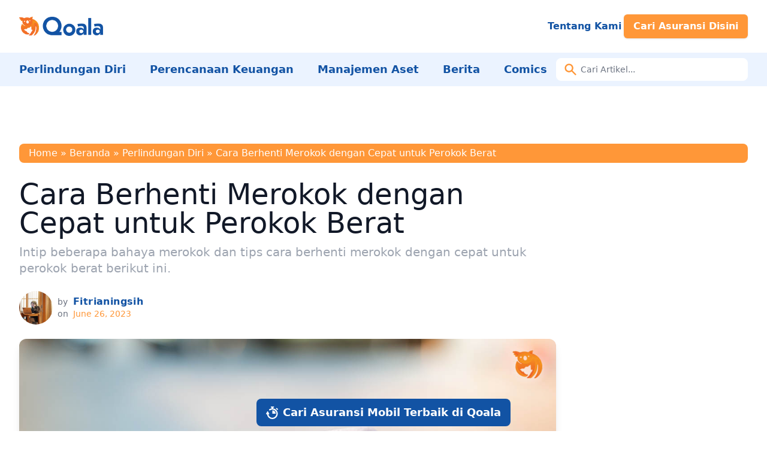

--- FILE ---
content_type: text/html; charset=UTF-8
request_url: https://www.qoala.app/id/blog/perlindungan-diri/cara-berhenti-merokok/
body_size: 25606
content:
<!DOCTYPE html>
<html lang="id-ID" prefix="og: https://ogp.me/ns#">

<head><meta charset="UTF-8"><script>if(navigator.userAgent.match(/MSIE|Internet Explorer/i)||navigator.userAgent.match(/Trident\/7\..*?rv:11/i)){var href=document.location.href;if(!href.match(/[?&]nowprocket/)){if(href.indexOf("?")==-1){if(href.indexOf("#")==-1){document.location.href=href+"?nowprocket=1"}else{document.location.href=href.replace("#","?nowprocket=1#")}}else{if(href.indexOf("#")==-1){document.location.href=href+"&nowprocket=1"}else{document.location.href=href.replace("#","&nowprocket=1#")}}}}</script><script>class RocketLazyLoadScripts{constructor(){this.v="1.2.3",this.triggerEvents=["keydown","mousedown","mousemove","touchmove","touchstart","touchend","wheel"],this.userEventHandler=this._triggerListener.bind(this),this.touchStartHandler=this._onTouchStart.bind(this),this.touchMoveHandler=this._onTouchMove.bind(this),this.touchEndHandler=this._onTouchEnd.bind(this),this.clickHandler=this._onClick.bind(this),this.interceptedClicks=[],window.addEventListener("pageshow",t=>{this.persisted=t.persisted}),window.addEventListener("DOMContentLoaded",()=>{this._preconnect3rdParties()}),this.delayedScripts={normal:[],async:[],defer:[]},this.trash=[],this.allJQueries=[]}_addUserInteractionListener(t){if(document.hidden){t._triggerListener();return}this.triggerEvents.forEach(e=>window.addEventListener(e,t.userEventHandler,{passive:!0})),window.addEventListener("touchstart",t.touchStartHandler,{passive:!0}),window.addEventListener("mousedown",t.touchStartHandler),document.addEventListener("visibilitychange",t.userEventHandler)}_removeUserInteractionListener(){this.triggerEvents.forEach(t=>window.removeEventListener(t,this.userEventHandler,{passive:!0})),document.removeEventListener("visibilitychange",this.userEventHandler)}_onTouchStart(t){"HTML"!==t.target.tagName&&(window.addEventListener("touchend",this.touchEndHandler),window.addEventListener("mouseup",this.touchEndHandler),window.addEventListener("touchmove",this.touchMoveHandler,{passive:!0}),window.addEventListener("mousemove",this.touchMoveHandler),t.target.addEventListener("click",this.clickHandler),this._renameDOMAttribute(t.target,"onclick","rocket-onclick"),this._pendingClickStarted())}_onTouchMove(t){window.removeEventListener("touchend",this.touchEndHandler),window.removeEventListener("mouseup",this.touchEndHandler),window.removeEventListener("touchmove",this.touchMoveHandler,{passive:!0}),window.removeEventListener("mousemove",this.touchMoveHandler),t.target.removeEventListener("click",this.clickHandler),this._renameDOMAttribute(t.target,"rocket-onclick","onclick"),this._pendingClickFinished()}_onTouchEnd(t){window.removeEventListener("touchend",this.touchEndHandler),window.removeEventListener("mouseup",this.touchEndHandler),window.removeEventListener("touchmove",this.touchMoveHandler,{passive:!0}),window.removeEventListener("mousemove",this.touchMoveHandler)}_onClick(t){t.target.removeEventListener("click",this.clickHandler),this._renameDOMAttribute(t.target,"rocket-onclick","onclick"),this.interceptedClicks.push(t),t.preventDefault(),t.stopPropagation(),t.stopImmediatePropagation(),this._pendingClickFinished()}_replayClicks(){window.removeEventListener("touchstart",this.touchStartHandler,{passive:!0}),window.removeEventListener("mousedown",this.touchStartHandler),this.interceptedClicks.forEach(t=>{t.target.dispatchEvent(new MouseEvent("click",{view:t.view,bubbles:!0,cancelable:!0}))})}_waitForPendingClicks(){return new Promise(t=>{this._isClickPending?this._pendingClickFinished=t:t()})}_pendingClickStarted(){this._isClickPending=!0}_pendingClickFinished(){this._isClickPending=!1}_renameDOMAttribute(t,e,r){t.hasAttribute&&t.hasAttribute(e)&&(event.target.setAttribute(r,event.target.getAttribute(e)),event.target.removeAttribute(e))}_triggerListener(){this._removeUserInteractionListener(this),"loading"===document.readyState?document.addEventListener("DOMContentLoaded",this._loadEverythingNow.bind(this)):this._loadEverythingNow()}_preconnect3rdParties(){let t=[];document.querySelectorAll("script[type=rocketlazyloadscript]").forEach(e=>{if(e.hasAttribute("src")){let r=new URL(e.src).origin;r!==location.origin&&t.push({src:r,crossOrigin:e.crossOrigin||"module"===e.getAttribute("data-rocket-type")})}}),t=[...new Map(t.map(t=>[JSON.stringify(t),t])).values()],this._batchInjectResourceHints(t,"preconnect")}async _loadEverythingNow(){this.lastBreath=Date.now(),this._delayEventListeners(this),this._delayJQueryReady(this),this._handleDocumentWrite(),this._registerAllDelayedScripts(),this._preloadAllScripts(),await this._loadScriptsFromList(this.delayedScripts.normal),await this._loadScriptsFromList(this.delayedScripts.defer),await this._loadScriptsFromList(this.delayedScripts.async);try{await this._triggerDOMContentLoaded(),await this._triggerWindowLoad()}catch(t){console.error(t)}window.dispatchEvent(new Event("rocket-allScriptsLoaded")),this._waitForPendingClicks().then(()=>{this._replayClicks()}),this._emptyTrash()}_registerAllDelayedScripts(){document.querySelectorAll("script[type=rocketlazyloadscript]").forEach(t=>{t.hasAttribute("data-rocket-src")?t.hasAttribute("async")&&!1!==t.async?this.delayedScripts.async.push(t):t.hasAttribute("defer")&&!1!==t.defer||"module"===t.getAttribute("data-rocket-type")?this.delayedScripts.defer.push(t):this.delayedScripts.normal.push(t):this.delayedScripts.normal.push(t)})}async _transformScript(t){return new Promise((await this._littleBreath(),navigator.userAgent.indexOf("Firefox/")>0||""===navigator.vendor)?e=>{let r=document.createElement("script");[...t.attributes].forEach(t=>{let e=t.nodeName;"type"!==e&&("data-rocket-type"===e&&(e="type"),"data-rocket-src"===e&&(e="src"),r.setAttribute(e,t.nodeValue))}),t.text&&(r.text=t.text),r.hasAttribute("src")?(r.addEventListener("load",e),r.addEventListener("error",e)):(r.text=t.text,e());try{t.parentNode.replaceChild(r,t)}catch(i){e()}}:async e=>{function r(){t.setAttribute("data-rocket-status","failed"),e()}try{let i=t.getAttribute("data-rocket-type"),n=t.getAttribute("data-rocket-src");t.text,i?(t.type=i,t.removeAttribute("data-rocket-type")):t.removeAttribute("type"),t.addEventListener("load",function r(){t.setAttribute("data-rocket-status","executed"),e()}),t.addEventListener("error",r),n?(t.removeAttribute("data-rocket-src"),t.src=n):t.src="data:text/javascript;base64,"+window.btoa(unescape(encodeURIComponent(t.text)))}catch(s){r()}})}async _loadScriptsFromList(t){let e=t.shift();return e&&e.isConnected?(await this._transformScript(e),this._loadScriptsFromList(t)):Promise.resolve()}_preloadAllScripts(){this._batchInjectResourceHints([...this.delayedScripts.normal,...this.delayedScripts.defer,...this.delayedScripts.async],"preload")}_batchInjectResourceHints(t,e){var r=document.createDocumentFragment();t.forEach(t=>{let i=t.getAttribute&&t.getAttribute("data-rocket-src")||t.src;if(i){let n=document.createElement("link");n.href=i,n.rel=e,"preconnect"!==e&&(n.as="script"),t.getAttribute&&"module"===t.getAttribute("data-rocket-type")&&(n.crossOrigin=!0),t.crossOrigin&&(n.crossOrigin=t.crossOrigin),t.integrity&&(n.integrity=t.integrity),r.appendChild(n),this.trash.push(n)}}),document.head.appendChild(r)}_delayEventListeners(t){let e={};function r(t,r){!function t(r){!e[r]&&(e[r]={originalFunctions:{add:r.addEventListener,remove:r.removeEventListener},eventsToRewrite:[]},r.addEventListener=function(){arguments[0]=i(arguments[0]),e[r].originalFunctions.add.apply(r,arguments)},r.removeEventListener=function(){arguments[0]=i(arguments[0]),e[r].originalFunctions.remove.apply(r,arguments)});function i(t){return e[r].eventsToRewrite.indexOf(t)>=0?"rocket-"+t:t}}(t),e[t].eventsToRewrite.push(r)}function i(t,e){let r=t[e];Object.defineProperty(t,e,{get:()=>r||function(){},set(i){t["rocket"+e]=r=i}})}r(document,"DOMContentLoaded"),r(window,"DOMContentLoaded"),r(window,"load"),r(window,"pageshow"),r(document,"readystatechange"),i(document,"onreadystatechange"),i(window,"onload"),i(window,"onpageshow")}_delayJQueryReady(t){let e;function r(r){if(r&&r.fn&&!t.allJQueries.includes(r)){r.fn.ready=r.fn.init.prototype.ready=function(e){return t.domReadyFired?e.bind(document)(r):document.addEventListener("rocket-DOMContentLoaded",()=>e.bind(document)(r)),r([])};let i=r.fn.on;r.fn.on=r.fn.init.prototype.on=function(){if(this[0]===window){function t(t){return t.split(" ").map(t=>"load"===t||0===t.indexOf("load.")?"rocket-jquery-load":t).join(" ")}"string"==typeof arguments[0]||arguments[0]instanceof String?arguments[0]=t(arguments[0]):"object"==typeof arguments[0]&&Object.keys(arguments[0]).forEach(e=>{let r=arguments[0][e];delete arguments[0][e],arguments[0][t(e)]=r})}return i.apply(this,arguments),this},t.allJQueries.push(r)}e=r}r(window.jQuery),Object.defineProperty(window,"jQuery",{get:()=>e,set(t){r(t)}})}async _triggerDOMContentLoaded(){this.domReadyFired=!0,await this._littleBreath(),document.dispatchEvent(new Event("rocket-DOMContentLoaded")),await this._littleBreath(),window.dispatchEvent(new Event("rocket-DOMContentLoaded")),await this._littleBreath(),document.dispatchEvent(new Event("rocket-readystatechange")),await this._littleBreath(),document.rocketonreadystatechange&&document.rocketonreadystatechange()}async _triggerWindowLoad(){await this._littleBreath(),window.dispatchEvent(new Event("rocket-load")),await this._littleBreath(),window.rocketonload&&window.rocketonload(),await this._littleBreath(),this.allJQueries.forEach(t=>t(window).trigger("rocket-jquery-load")),await this._littleBreath();let t=new Event("rocket-pageshow");t.persisted=this.persisted,window.dispatchEvent(t),await this._littleBreath(),window.rocketonpageshow&&window.rocketonpageshow({persisted:this.persisted})}_handleDocumentWrite(){let t=new Map;document.write=document.writeln=function(e){let r=document.currentScript;r||console.error("WPRocket unable to document.write this: "+e);let i=document.createRange(),n=r.parentElement,s=t.get(r);void 0===s&&(s=r.nextSibling,t.set(r,s));let a=document.createDocumentFragment();i.setStart(a,0),a.appendChild(i.createContextualFragment(e)),n.insertBefore(a,s)}}async _littleBreath(){Date.now()-this.lastBreath>45&&(await this._requestAnimFrame(),this.lastBreath=Date.now())}async _requestAnimFrame(){return document.hidden?new Promise(t=>setTimeout(t)):new Promise(t=>requestAnimationFrame(t))}_emptyTrash(){this.trash.forEach(t=>t.remove())}static run(){let t=new RocketLazyLoadScripts;t._addUserInteractionListener(t)}}RocketLazyLoadScripts.run();</script>
	
	<meta name="viewport" content="width=device-width">
	<link rel="profile" href="http://gmpg.org/xfn/11">
	<link rel="pingback" href="https://www.qoala.app/id/blog/xmlrpc.php">

	
<!-- Search Engine Optimization by Rank Math - https://rankmath.com/ -->
<title>Cara Berhenti Merokok dengan Cepat untuk Perokok Berat</title><link rel="preload" as="style" href="https://fonts.googleapis.com/css2?family=Poppins:wght@400;700&#038;family=Special+Elite&#038;display=swap" /><link rel="stylesheet" href="https://fonts.googleapis.com/css2?family=Poppins:wght@400;700&#038;family=Special+Elite&#038;display=swap" media="print" onload="this.media='all'" /><noscript><link rel="stylesheet" href="https://fonts.googleapis.com/css2?family=Poppins:wght@400;700&#038;family=Special+Elite&#038;display=swap" /></noscript>
<meta name="description" content="Intip beberapa bahaya merokok dan tips cara berhenti merokok dengan cepat untuk perokok berat berikut ini."/>
<meta name="robots" content="index, follow, max-snippet:-1, max-video-preview:-1, max-image-preview:large"/>
<link rel="canonical" href="https://www.qoala.app/id/blog/perlindungan-diri/cara-berhenti-merokok/" />
<meta property="og:locale" content="id_ID" />
<meta property="og:type" content="article" />
<meta property="og:title" content="Cara Berhenti Merokok dengan Cepat untuk Perokok Berat" />
<meta property="og:description" content="Intip beberapa bahaya merokok dan tips cara berhenti merokok dengan cepat untuk perokok berat berikut ini." />
<meta property="og:url" content="https://www.qoala.app/id/blog/perlindungan-diri/cara-berhenti-merokok/" />
<meta property="og:site_name" content="Qoala Indonesia" />
<meta property="article:publisher" content="https://www.facebook.com/qoalaapp/" />
<meta property="article:author" content="https://www.facebook.com/fitrianingsihfitrii" />
<meta property="article:tag" content="Biaya Kesehatan" />
<meta property="article:tag" content="Hidup Sehat" />
<meta property="article:section" content="Perlindungan Diri" />
<meta property="og:image" content="https://www.qoala.app/id/blog/wp-content/uploads/2023/06/cara-berhenti-merokok-PongWatchara-Via-Shutterstock.jpg" />
<meta property="og:image:secure_url" content="https://www.qoala.app/id/blog/wp-content/uploads/2023/06/cara-berhenti-merokok-PongWatchara-Via-Shutterstock.jpg" />
<meta property="og:image:width" content="1200" />
<meta property="og:image:height" content="800" />
<meta property="og:image:alt" content="cara berhenti merokok" />
<meta property="og:image:type" content="image/jpeg" />
<meta property="article:published_time" content="2023-06-26T15:39:47+07:00" />
<meta name="twitter:card" content="summary_large_image" />
<meta name="twitter:title" content="Cara Berhenti Merokok dengan Cepat untuk Perokok Berat" />
<meta name="twitter:description" content="Intip beberapa bahaya merokok dan tips cara berhenti merokok dengan cepat untuk perokok berat berikut ini." />
<meta name="twitter:site" content="@qoala_app" />
<meta name="twitter:creator" content="@qoala_app" />
<meta name="twitter:image" content="https://www.qoala.app/id/blog/wp-content/uploads/2023/06/cara-berhenti-merokok-PongWatchara-Via-Shutterstock.jpg" />
<meta name="twitter:label1" content="Written by" />
<meta name="twitter:data1" content="Fitrianingsih" />
<meta name="twitter:label2" content="Time to read" />
<meta name="twitter:data2" content="11 minutes" />
<script type="application/ld+json" class="rank-math-schema">{"@context":"https://schema.org","@graph":[{"@type":"Organization","@id":"https://www.qoala.app/id/blog/#organization","name":"Qoala App","url":"https://www.qoala.app/id/blog","sameAs":["https://www.facebook.com/qoalaapp/","https://twitter.com/qoala_app","https://www.instagram.com/qoala.app/","https://www.linkedin.com/company/qoala/pin","https://www.pinterest.com/qoala_app/","https://www.youtube.com/channel/UCTAK0Lsbi2NZHLpCrq7SHXg/","https://id.wikipedia.org/wiki/Qoala"],"logo":{"@type":"ImageObject","@id":"https://www.qoala.app/id/blog/#logo","url":"http://www.qoala.app/id/blog/wp-content/uploads/2023/03/Qoala-Logo.png","contentUrl":"http://www.qoala.app/id/blog/wp-content/uploads/2023/03/Qoala-Logo.png","caption":"Qoala Indonesia","inLanguage":"id-ID","width":"877","height":"200"}},{"@type":"WebSite","@id":"https://www.qoala.app/id/blog/#website","url":"https://www.qoala.app/id/blog","name":"Qoala Indonesia","publisher":{"@id":"https://www.qoala.app/id/blog/#organization"},"inLanguage":"id-ID"},{"@type":"ImageObject","@id":"https://www.qoala.app/id/blog/wp-content/uploads/2023/06/cara-berhenti-merokok-PongWatchara-Via-Shutterstock.jpg","url":"https://www.qoala.app/id/blog/wp-content/uploads/2023/06/cara-berhenti-merokok-PongWatchara-Via-Shutterstock.jpg","width":"1200","height":"800","caption":"cara berhenti merokok","inLanguage":"id-ID"},{"@type":"BreadcrumbList","@id":"https://www.qoala.app/id/blog/perlindungan-diri/cara-berhenti-merokok/#breadcrumb","itemListElement":[{"@type":"ListItem","position":"1","item":{"@id":"https://www.qoala.app/id/","name":"Home"}},{"@type":"ListItem","position":"2","item":{"@id":"https://www.qoala.app/id/blog","name":"Beranda"}},{"@type":"ListItem","position":"3","item":{"@id":"https://www.qoala.app/id/blog/perlindungan-diri/","name":"Perlindungan Diri"}},{"@type":"ListItem","position":"4","item":{"@id":"https://www.qoala.app/id/blog/perlindungan-diri/cara-berhenti-merokok/","name":"Cara Berhenti Merokok dengan Cepat untuk Perokok Berat"}}]},{"@type":"WebPage","@id":"https://www.qoala.app/id/blog/perlindungan-diri/cara-berhenti-merokok/#webpage","url":"https://www.qoala.app/id/blog/perlindungan-diri/cara-berhenti-merokok/","name":"Cara Berhenti Merokok dengan Cepat untuk Perokok Berat","datePublished":"2023-06-26T15:39:47+07:00","dateModified":"2023-06-26T15:39:47+07:00","isPartOf":{"@id":"https://www.qoala.app/id/blog/#website"},"primaryImageOfPage":{"@id":"https://www.qoala.app/id/blog/wp-content/uploads/2023/06/cara-berhenti-merokok-PongWatchara-Via-Shutterstock.jpg"},"inLanguage":"id-ID","breadcrumb":{"@id":"https://www.qoala.app/id/blog/perlindungan-diri/cara-berhenti-merokok/#breadcrumb"}},{"@type":"Person","@id":"https://www.qoala.app/id/blog/author/fitrianingsih/","name":"Fitrianingsih","description":"Fitrianingsih is a mother who loves to write. Because writing is the painting of the voice.","url":"https://www.qoala.app/id/blog/author/fitrianingsih/","image":{"@type":"ImageObject","@id":"https://secure.gravatar.com/avatar/2df1ee70c1a28998d3790f202064718ee3593edf41e33b063292dfc9cadd3b3e?s=96&amp;d=identicon&amp;r=g","url":"https://secure.gravatar.com/avatar/2df1ee70c1a28998d3790f202064718ee3593edf41e33b063292dfc9cadd3b3e?s=96&amp;d=identicon&amp;r=g","caption":"Fitrianingsih","inLanguage":"id-ID"},"sameAs":["https://www.facebook.com/fitrianingsihfitrii","https://www.linkedin.com/in/fitrianingsih/","https://www.instagram.com/fitriaaahh/"],"worksFor":{"@id":"https://www.qoala.app/id/blog/#organization"}},{"@type":"BlogPosting","headline":"Cara Berhenti Merokok dengan Cepat untuk Perokok Berat","keywords":"cara berhenti merokok","datePublished":"2023-06-26T15:39:47+07:00","dateModified":"2023-06-26T15:39:47+07:00","articleSection":"Perlindungan Diri","author":{"@id":"https://www.qoala.app/id/blog/author/fitrianingsih/","name":"Fitrianingsih"},"publisher":{"@id":"https://www.qoala.app/id/blog/#organization"},"description":"Intip beberapa bahaya merokok dan tips cara berhenti merokok dengan cepat untuk perokok berat berikut ini.","name":"Cara Berhenti Merokok dengan Cepat untuk Perokok Berat","@id":"https://www.qoala.app/id/blog/perlindungan-diri/cara-berhenti-merokok/#richSnippet","isPartOf":{"@id":"https://www.qoala.app/id/blog/perlindungan-diri/cara-berhenti-merokok/#webpage"},"image":{"@id":"https://www.qoala.app/id/blog/wp-content/uploads/2023/06/cara-berhenti-merokok-PongWatchara-Via-Shutterstock.jpg"},"inLanguage":"id-ID","mainEntityOfPage":{"@id":"https://www.qoala.app/id/blog/perlindungan-diri/cara-berhenti-merokok/#webpage"}}]}</script>
<!-- /Rank Math WordPress SEO plugin -->

<link rel='dns-prefetch' href='//secure.gravatar.com' />
<link rel='dns-prefetch' href='//widgets.wp.com' />
<link rel='dns-prefetch' href='//jetpack.wordpress.com' />
<link rel='dns-prefetch' href='//s0.wp.com' />
<link rel='dns-prefetch' href='//public-api.wordpress.com' />
<link rel='dns-prefetch' href='//0.gravatar.com' />
<link rel='dns-prefetch' href='//1.gravatar.com' />
<link rel='dns-prefetch' href='//2.gravatar.com' />
<link rel='dns-prefetch' href='//v0.wordpress.com' />
<link href='https://fonts.gstatic.com' crossorigin rel='preconnect' />
<link rel="alternate" type="application/rss+xml" title="Qoala Indonesia &raquo; Cara Berhenti Merokok dengan Cepat untuk Perokok Berat Comments Feed" href="https://www.qoala.app/id/blog/perlindungan-diri/cara-berhenti-merokok/feed/" />
<link rel="alternate" title="oEmbed (JSON)" type="application/json+oembed" href="https://www.qoala.app/id/blog/wp-json/oembed/1.0/embed?url=https%3A%2F%2Fwww.qoala.app%2Fid%2Fblog%2Fperlindungan-diri%2Fcara-berhenti-merokok%2F" />
<link rel="alternate" title="oEmbed (XML)" type="text/xml+oembed" href="https://www.qoala.app/id/blog/wp-json/oembed/1.0/embed?url=https%3A%2F%2Fwww.qoala.app%2Fid%2Fblog%2Fperlindungan-diri%2Fcara-berhenti-merokok%2F&#038;format=xml" />
<style id='wp-img-auto-sizes-contain-inline-css' type='text/css'>
img:is([sizes=auto i],[sizes^="auto," i]){contain-intrinsic-size:3000px 1500px}
/*# sourceURL=wp-img-auto-sizes-contain-inline-css */
</style>
<style id='wp-emoji-styles-inline-css' type='text/css'>

	img.wp-smiley, img.emoji {
		display: inline !important;
		border: none !important;
		box-shadow: none !important;
		height: 1em !important;
		width: 1em !important;
		margin: 0 0.07em !important;
		vertical-align: -0.1em !important;
		background: none !important;
		padding: 0 !important;
	}
/*# sourceURL=wp-emoji-styles-inline-css */
</style>
<style id='wp-block-library-inline-css' type='text/css'>
:root{--wp-block-synced-color:#7a00df;--wp-block-synced-color--rgb:122,0,223;--wp-bound-block-color:var(--wp-block-synced-color);--wp-editor-canvas-background:#ddd;--wp-admin-theme-color:#007cba;--wp-admin-theme-color--rgb:0,124,186;--wp-admin-theme-color-darker-10:#006ba1;--wp-admin-theme-color-darker-10--rgb:0,107,160.5;--wp-admin-theme-color-darker-20:#005a87;--wp-admin-theme-color-darker-20--rgb:0,90,135;--wp-admin-border-width-focus:2px}@media (min-resolution:192dpi){:root{--wp-admin-border-width-focus:1.5px}}.wp-element-button{cursor:pointer}:root .has-very-light-gray-background-color{background-color:#eee}:root .has-very-dark-gray-background-color{background-color:#313131}:root .has-very-light-gray-color{color:#eee}:root .has-very-dark-gray-color{color:#313131}:root .has-vivid-green-cyan-to-vivid-cyan-blue-gradient-background{background:linear-gradient(135deg,#00d084,#0693e3)}:root .has-purple-crush-gradient-background{background:linear-gradient(135deg,#34e2e4,#4721fb 50%,#ab1dfe)}:root .has-hazy-dawn-gradient-background{background:linear-gradient(135deg,#faaca8,#dad0ec)}:root .has-subdued-olive-gradient-background{background:linear-gradient(135deg,#fafae1,#67a671)}:root .has-atomic-cream-gradient-background{background:linear-gradient(135deg,#fdd79a,#004a59)}:root .has-nightshade-gradient-background{background:linear-gradient(135deg,#330968,#31cdcf)}:root .has-midnight-gradient-background{background:linear-gradient(135deg,#020381,#2874fc)}:root{--wp--preset--font-size--normal:16px;--wp--preset--font-size--huge:42px}.has-regular-font-size{font-size:1em}.has-larger-font-size{font-size:2.625em}.has-normal-font-size{font-size:var(--wp--preset--font-size--normal)}.has-huge-font-size{font-size:var(--wp--preset--font-size--huge)}.has-text-align-center{text-align:center}.has-text-align-left{text-align:left}.has-text-align-right{text-align:right}.has-fit-text{white-space:nowrap!important}#end-resizable-editor-section{display:none}.aligncenter{clear:both}.items-justified-left{justify-content:flex-start}.items-justified-center{justify-content:center}.items-justified-right{justify-content:flex-end}.items-justified-space-between{justify-content:space-between}.screen-reader-text{border:0;clip-path:inset(50%);height:1px;margin:-1px;overflow:hidden;padding:0;position:absolute;width:1px;word-wrap:normal!important}.screen-reader-text:focus{background-color:#ddd;clip-path:none;color:#444;display:block;font-size:1em;height:auto;left:5px;line-height:normal;padding:15px 23px 14px;text-decoration:none;top:5px;width:auto;z-index:100000}html :where(.has-border-color){border-style:solid}html :where([style*=border-top-color]){border-top-style:solid}html :where([style*=border-right-color]){border-right-style:solid}html :where([style*=border-bottom-color]){border-bottom-style:solid}html :where([style*=border-left-color]){border-left-style:solid}html :where([style*=border-width]){border-style:solid}html :where([style*=border-top-width]){border-top-style:solid}html :where([style*=border-right-width]){border-right-style:solid}html :where([style*=border-bottom-width]){border-bottom-style:solid}html :where([style*=border-left-width]){border-left-style:solid}html :where(img[class*=wp-image-]){height:auto;max-width:100%}:where(figure){margin:0 0 1em}html :where(.is-position-sticky){--wp-admin--admin-bar--position-offset:var(--wp-admin--admin-bar--height,0px)}@media screen and (max-width:600px){html :where(.is-position-sticky){--wp-admin--admin-bar--position-offset:0px}}
.has-text-align-justify{text-align:justify;}

/*# sourceURL=wp-block-library-inline-css */
</style><style id='global-styles-inline-css' type='text/css'>
:root{--wp--preset--aspect-ratio--square: 1;--wp--preset--aspect-ratio--4-3: 4/3;--wp--preset--aspect-ratio--3-4: 3/4;--wp--preset--aspect-ratio--3-2: 3/2;--wp--preset--aspect-ratio--2-3: 2/3;--wp--preset--aspect-ratio--16-9: 16/9;--wp--preset--aspect-ratio--9-16: 9/16;--wp--preset--color--black: #000000;--wp--preset--color--cyan-bluish-gray: #abb8c3;--wp--preset--color--white: #ffffff;--wp--preset--color--pale-pink: #f78da7;--wp--preset--color--vivid-red: #cf2e2e;--wp--preset--color--luminous-vivid-orange: #ff6900;--wp--preset--color--luminous-vivid-amber: #fcb900;--wp--preset--color--light-green-cyan: #7bdcb5;--wp--preset--color--vivid-green-cyan: #00d084;--wp--preset--color--pale-cyan-blue: #8ed1fc;--wp--preset--color--vivid-cyan-blue: #0693e3;--wp--preset--color--vivid-purple: #9b51e0;--wp--preset--color--primary: #1253A4;--wp--preset--color--primary-dark: #3a8d61;--wp--preset--color--primary-light: #EBF3FF;--wp--preset--color--secondary: #FF9738;--wp--preset--color--secondary-light: #FFEFE2;--wp--preset--color--tertiary: #f27129;--wp--preset--color--quaternary: #f89621;--wp--preset--color--dark: #1F2937;--wp--preset--color--light: #F9FAFB;--wp--preset--color--font-black: #2F2F2F;--wp--preset--color--font-secondary: #FF6400;--wp--preset--gradient--vivid-cyan-blue-to-vivid-purple: linear-gradient(135deg,rgb(6,147,227) 0%,rgb(155,81,224) 100%);--wp--preset--gradient--light-green-cyan-to-vivid-green-cyan: linear-gradient(135deg,rgb(122,220,180) 0%,rgb(0,208,130) 100%);--wp--preset--gradient--luminous-vivid-amber-to-luminous-vivid-orange: linear-gradient(135deg,rgb(252,185,0) 0%,rgb(255,105,0) 100%);--wp--preset--gradient--luminous-vivid-orange-to-vivid-red: linear-gradient(135deg,rgb(255,105,0) 0%,rgb(207,46,46) 100%);--wp--preset--gradient--very-light-gray-to-cyan-bluish-gray: linear-gradient(135deg,rgb(238,238,238) 0%,rgb(169,184,195) 100%);--wp--preset--gradient--cool-to-warm-spectrum: linear-gradient(135deg,rgb(74,234,220) 0%,rgb(151,120,209) 20%,rgb(207,42,186) 40%,rgb(238,44,130) 60%,rgb(251,105,98) 80%,rgb(254,248,76) 100%);--wp--preset--gradient--blush-light-purple: linear-gradient(135deg,rgb(255,206,236) 0%,rgb(152,150,240) 100%);--wp--preset--gradient--blush-bordeaux: linear-gradient(135deg,rgb(254,205,165) 0%,rgb(254,45,45) 50%,rgb(107,0,62) 100%);--wp--preset--gradient--luminous-dusk: linear-gradient(135deg,rgb(255,203,112) 0%,rgb(199,81,192) 50%,rgb(65,88,208) 100%);--wp--preset--gradient--pale-ocean: linear-gradient(135deg,rgb(255,245,203) 0%,rgb(182,227,212) 50%,rgb(51,167,181) 100%);--wp--preset--gradient--electric-grass: linear-gradient(135deg,rgb(202,248,128) 0%,rgb(113,206,126) 100%);--wp--preset--gradient--midnight: linear-gradient(135deg,rgb(2,3,129) 0%,rgb(40,116,252) 100%);--wp--preset--font-size--small: 0.875rem;--wp--preset--font-size--medium: 20px;--wp--preset--font-size--large: 1.125rem;--wp--preset--font-size--x-large: 42px;--wp--preset--font-size--regular: 1.5rem;--wp--preset--font-size--xl: 1.25rem;--wp--preset--font-size--xxl: 1.5rem;--wp--preset--font-size--xxxl: 1.875rem;--wp--preset--spacing--20: 0.44rem;--wp--preset--spacing--30: 0.67rem;--wp--preset--spacing--40: 1rem;--wp--preset--spacing--50: 1.5rem;--wp--preset--spacing--60: 2.25rem;--wp--preset--spacing--70: 3.38rem;--wp--preset--spacing--80: 5.06rem;--wp--preset--shadow--natural: 6px 6px 9px rgba(0, 0, 0, 0.2);--wp--preset--shadow--deep: 12px 12px 50px rgba(0, 0, 0, 0.4);--wp--preset--shadow--sharp: 6px 6px 0px rgba(0, 0, 0, 0.2);--wp--preset--shadow--outlined: 6px 6px 0px -3px rgb(255, 255, 255), 6px 6px rgb(0, 0, 0);--wp--preset--shadow--crisp: 6px 6px 0px rgb(0, 0, 0);}:root { --wp--style--global--content-size: 960px;--wp--style--global--wide-size: 1280px; }:where(body) { margin: 0; }.wp-site-blocks > .alignleft { float: left; margin-right: 2em; }.wp-site-blocks > .alignright { float: right; margin-left: 2em; }.wp-site-blocks > .aligncenter { justify-content: center; margin-left: auto; margin-right: auto; }:where(.is-layout-flex){gap: 0.5em;}:where(.is-layout-grid){gap: 0.5em;}.is-layout-flow > .alignleft{float: left;margin-inline-start: 0;margin-inline-end: 2em;}.is-layout-flow > .alignright{float: right;margin-inline-start: 2em;margin-inline-end: 0;}.is-layout-flow > .aligncenter{margin-left: auto !important;margin-right: auto !important;}.is-layout-constrained > .alignleft{float: left;margin-inline-start: 0;margin-inline-end: 2em;}.is-layout-constrained > .alignright{float: right;margin-inline-start: 2em;margin-inline-end: 0;}.is-layout-constrained > .aligncenter{margin-left: auto !important;margin-right: auto !important;}.is-layout-constrained > :where(:not(.alignleft):not(.alignright):not(.alignfull)){max-width: var(--wp--style--global--content-size);margin-left: auto !important;margin-right: auto !important;}.is-layout-constrained > .alignwide{max-width: var(--wp--style--global--wide-size);}body .is-layout-flex{display: flex;}.is-layout-flex{flex-wrap: wrap;align-items: center;}.is-layout-flex > :is(*, div){margin: 0;}body .is-layout-grid{display: grid;}.is-layout-grid > :is(*, div){margin: 0;}body{padding-top: 0px;padding-right: 0px;padding-bottom: 0px;padding-left: 0px;}a:where(:not(.wp-element-button)){text-decoration: underline;}:root :where(.wp-element-button, .wp-block-button__link){background-color: #32373c;border-width: 0;color: #fff;font-family: inherit;font-size: inherit;font-style: inherit;font-weight: inherit;letter-spacing: inherit;line-height: inherit;padding-top: calc(0.667em + 2px);padding-right: calc(1.333em + 2px);padding-bottom: calc(0.667em + 2px);padding-left: calc(1.333em + 2px);text-decoration: none;text-transform: inherit;}.has-black-color{color: var(--wp--preset--color--black) !important;}.has-cyan-bluish-gray-color{color: var(--wp--preset--color--cyan-bluish-gray) !important;}.has-white-color{color: var(--wp--preset--color--white) !important;}.has-pale-pink-color{color: var(--wp--preset--color--pale-pink) !important;}.has-vivid-red-color{color: var(--wp--preset--color--vivid-red) !important;}.has-luminous-vivid-orange-color{color: var(--wp--preset--color--luminous-vivid-orange) !important;}.has-luminous-vivid-amber-color{color: var(--wp--preset--color--luminous-vivid-amber) !important;}.has-light-green-cyan-color{color: var(--wp--preset--color--light-green-cyan) !important;}.has-vivid-green-cyan-color{color: var(--wp--preset--color--vivid-green-cyan) !important;}.has-pale-cyan-blue-color{color: var(--wp--preset--color--pale-cyan-blue) !important;}.has-vivid-cyan-blue-color{color: var(--wp--preset--color--vivid-cyan-blue) !important;}.has-vivid-purple-color{color: var(--wp--preset--color--vivid-purple) !important;}.has-primary-color{color: var(--wp--preset--color--primary) !important;}.has-primary-dark-color{color: var(--wp--preset--color--primary-dark) !important;}.has-primary-light-color{color: var(--wp--preset--color--primary-light) !important;}.has-secondary-color{color: var(--wp--preset--color--secondary) !important;}.has-secondary-light-color{color: var(--wp--preset--color--secondary-light) !important;}.has-tertiary-color{color: var(--wp--preset--color--tertiary) !important;}.has-quaternary-color{color: var(--wp--preset--color--quaternary) !important;}.has-dark-color{color: var(--wp--preset--color--dark) !important;}.has-light-color{color: var(--wp--preset--color--light) !important;}.has-font-black-color{color: var(--wp--preset--color--font-black) !important;}.has-font-secondary-color{color: var(--wp--preset--color--font-secondary) !important;}.has-black-background-color{background-color: var(--wp--preset--color--black) !important;}.has-cyan-bluish-gray-background-color{background-color: var(--wp--preset--color--cyan-bluish-gray) !important;}.has-white-background-color{background-color: var(--wp--preset--color--white) !important;}.has-pale-pink-background-color{background-color: var(--wp--preset--color--pale-pink) !important;}.has-vivid-red-background-color{background-color: var(--wp--preset--color--vivid-red) !important;}.has-luminous-vivid-orange-background-color{background-color: var(--wp--preset--color--luminous-vivid-orange) !important;}.has-luminous-vivid-amber-background-color{background-color: var(--wp--preset--color--luminous-vivid-amber) !important;}.has-light-green-cyan-background-color{background-color: var(--wp--preset--color--light-green-cyan) !important;}.has-vivid-green-cyan-background-color{background-color: var(--wp--preset--color--vivid-green-cyan) !important;}.has-pale-cyan-blue-background-color{background-color: var(--wp--preset--color--pale-cyan-blue) !important;}.has-vivid-cyan-blue-background-color{background-color: var(--wp--preset--color--vivid-cyan-blue) !important;}.has-vivid-purple-background-color{background-color: var(--wp--preset--color--vivid-purple) !important;}.has-primary-background-color{background-color: var(--wp--preset--color--primary) !important;}.has-primary-dark-background-color{background-color: var(--wp--preset--color--primary-dark) !important;}.has-primary-light-background-color{background-color: var(--wp--preset--color--primary-light) !important;}.has-secondary-background-color{background-color: var(--wp--preset--color--secondary) !important;}.has-secondary-light-background-color{background-color: var(--wp--preset--color--secondary-light) !important;}.has-tertiary-background-color{background-color: var(--wp--preset--color--tertiary) !important;}.has-quaternary-background-color{background-color: var(--wp--preset--color--quaternary) !important;}.has-dark-background-color{background-color: var(--wp--preset--color--dark) !important;}.has-light-background-color{background-color: var(--wp--preset--color--light) !important;}.has-font-black-background-color{background-color: var(--wp--preset--color--font-black) !important;}.has-font-secondary-background-color{background-color: var(--wp--preset--color--font-secondary) !important;}.has-black-border-color{border-color: var(--wp--preset--color--black) !important;}.has-cyan-bluish-gray-border-color{border-color: var(--wp--preset--color--cyan-bluish-gray) !important;}.has-white-border-color{border-color: var(--wp--preset--color--white) !important;}.has-pale-pink-border-color{border-color: var(--wp--preset--color--pale-pink) !important;}.has-vivid-red-border-color{border-color: var(--wp--preset--color--vivid-red) !important;}.has-luminous-vivid-orange-border-color{border-color: var(--wp--preset--color--luminous-vivid-orange) !important;}.has-luminous-vivid-amber-border-color{border-color: var(--wp--preset--color--luminous-vivid-amber) !important;}.has-light-green-cyan-border-color{border-color: var(--wp--preset--color--light-green-cyan) !important;}.has-vivid-green-cyan-border-color{border-color: var(--wp--preset--color--vivid-green-cyan) !important;}.has-pale-cyan-blue-border-color{border-color: var(--wp--preset--color--pale-cyan-blue) !important;}.has-vivid-cyan-blue-border-color{border-color: var(--wp--preset--color--vivid-cyan-blue) !important;}.has-vivid-purple-border-color{border-color: var(--wp--preset--color--vivid-purple) !important;}.has-primary-border-color{border-color: var(--wp--preset--color--primary) !important;}.has-primary-dark-border-color{border-color: var(--wp--preset--color--primary-dark) !important;}.has-primary-light-border-color{border-color: var(--wp--preset--color--primary-light) !important;}.has-secondary-border-color{border-color: var(--wp--preset--color--secondary) !important;}.has-secondary-light-border-color{border-color: var(--wp--preset--color--secondary-light) !important;}.has-tertiary-border-color{border-color: var(--wp--preset--color--tertiary) !important;}.has-quaternary-border-color{border-color: var(--wp--preset--color--quaternary) !important;}.has-dark-border-color{border-color: var(--wp--preset--color--dark) !important;}.has-light-border-color{border-color: var(--wp--preset--color--light) !important;}.has-font-black-border-color{border-color: var(--wp--preset--color--font-black) !important;}.has-font-secondary-border-color{border-color: var(--wp--preset--color--font-secondary) !important;}.has-vivid-cyan-blue-to-vivid-purple-gradient-background{background: var(--wp--preset--gradient--vivid-cyan-blue-to-vivid-purple) !important;}.has-light-green-cyan-to-vivid-green-cyan-gradient-background{background: var(--wp--preset--gradient--light-green-cyan-to-vivid-green-cyan) !important;}.has-luminous-vivid-amber-to-luminous-vivid-orange-gradient-background{background: var(--wp--preset--gradient--luminous-vivid-amber-to-luminous-vivid-orange) !important;}.has-luminous-vivid-orange-to-vivid-red-gradient-background{background: var(--wp--preset--gradient--luminous-vivid-orange-to-vivid-red) !important;}.has-very-light-gray-to-cyan-bluish-gray-gradient-background{background: var(--wp--preset--gradient--very-light-gray-to-cyan-bluish-gray) !important;}.has-cool-to-warm-spectrum-gradient-background{background: var(--wp--preset--gradient--cool-to-warm-spectrum) !important;}.has-blush-light-purple-gradient-background{background: var(--wp--preset--gradient--blush-light-purple) !important;}.has-blush-bordeaux-gradient-background{background: var(--wp--preset--gradient--blush-bordeaux) !important;}.has-luminous-dusk-gradient-background{background: var(--wp--preset--gradient--luminous-dusk) !important;}.has-pale-ocean-gradient-background{background: var(--wp--preset--gradient--pale-ocean) !important;}.has-electric-grass-gradient-background{background: var(--wp--preset--gradient--electric-grass) !important;}.has-midnight-gradient-background{background: var(--wp--preset--gradient--midnight) !important;}.has-small-font-size{font-size: var(--wp--preset--font-size--small) !important;}.has-medium-font-size{font-size: var(--wp--preset--font-size--medium) !important;}.has-large-font-size{font-size: var(--wp--preset--font-size--large) !important;}.has-x-large-font-size{font-size: var(--wp--preset--font-size--x-large) !important;}.has-regular-font-size{font-size: var(--wp--preset--font-size--regular) !important;}.has-xl-font-size{font-size: var(--wp--preset--font-size--xl) !important;}.has-xxl-font-size{font-size: var(--wp--preset--font-size--xxl) !important;}.has-xxxl-font-size{font-size: var(--wp--preset--font-size--xxxl) !important;}
/*# sourceURL=global-styles-inline-css */
</style>

<link data-minify="1" rel='stylesheet' id='contact-form-7-css' href='https://www.qoala.app/id/blog/wp-content/cache/min/1/id/blog/wp-content/plugins/contact-form-7/includes/css/styles.css?ver=1705045225' type='text/css' media='all' />
<link data-minify="1" rel='stylesheet' id='tailpress-css' href='https://www.qoala.app/id/blog/wp-content/cache/min/1/id/blog/wp-content/themes/koala/css/app.css?ver=1705045225' type='text/css' media='all' />
<link data-minify="1" rel='stylesheet' id='jetpack_css-css' href='https://www.qoala.app/id/blog/wp-content/cache/min/1/id/blog/wp-content/plugins/jetpack/css/jetpack.css?ver=1705045225' type='text/css' media='all' />
<script type="rocketlazyloadscript" data-minify="1" data-rocket-type="text/javascript" data-rocket-src="https://www.qoala.app/id/blog/wp-content/cache/min/1/id/blog/wp-content/themes/koala/js/app.js?ver=1705045225" id="tailpress-js" defer></script>
<link rel="https://api.w.org/" href="https://www.qoala.app/id/blog/wp-json/" /><link rel="alternate" title="JSON" type="application/json" href="https://www.qoala.app/id/blog/wp-json/wp/v2/posts/24147" /><link rel="EditURI" type="application/rsd+xml" title="RSD" href="https://www.qoala.app/id/blog/xmlrpc.php?rsd" />
<link rel='shortlink' href='https://wp.me/pcQ8Ao-6ht' />
<meta name="publisher" content="PT Archor Teknologi Digital"><link rel="image_src" href="https://www.qoala.app/id/blog/wp-content/uploads/2021/04/Artboard-3-copy-2@320x-8.png"><meta name="author" content="Fitrianingsih" /><link rel="canonical" href="https://www.qoala.app/id/blog/perlindungan-diri/cara-berhenti-merokok/" /><link rel="icon" href="https://www.qoala.app/id/blog/wp-content/uploads/2020/05/cropped-72-32x32.png" sizes="32x32" />
<link rel="icon" href="https://www.qoala.app/id/blog/wp-content/uploads/2020/05/cropped-72-192x192.png" sizes="192x192" />
<link rel="apple-touch-icon" href="https://www.qoala.app/id/blog/wp-content/uploads/2020/05/cropped-72-180x180.png" />
<meta name="msapplication-TileImage" content="https://www.qoala.app/id/blog/wp-content/uploads/2020/05/cropped-72-270x270.png" />
<noscript><style id="rocket-lazyload-nojs-css">.rll-youtube-player, [data-lazy-src]{display:none !important;}</style></noscript>

	<link rel="preconnect" href="https://fonts.googleapis.com">
	<link rel="preconnect" href="https://fonts.gstatic.com" crossorigin>
	<!-- async CSS -->
	
	<noscript>
		
	</noscript>
			
		<noscript>
			
		</noscript>
		<!-- Google Tag Manager -->
	<script type="rocketlazyloadscript">(function(w,d,s,l,i){w[l]=w[l]||[];w[l].push({'gtm.start':
	new Date().getTime(),event:'gtm.js'});var f=d.getElementsByTagName(s)[0],
	j=d.createElement(s),dl=l!='dataLayer'?'&l='+l:'';j.async=true;j.src=
	'https://www.googletagmanager.com/gtm.js?id='+i+dl;f.parentNode.insertBefore(j,f);
	})(window,document,'script','dataLayer','GTM-WLGT9MK');</script>
	<!-- End Google Tag Manager -->
</head>

<body class="wp-singular post-template-default single single-post postid-24147 single-format-standard wp-custom-logo wp-theme-koala bg-white text-gray-900 antialiased">

	<!-- Google Tag Manager (noscript) -->
	<noscript><iframe src="https://www.googletagmanager.com/ns.html?id=GTM-WLGT9MK"
	height="0" width="0" style="display:none;visibility:hidden"></iframe></noscript>
	<!-- End Google Tag Manager (noscript) -->

	
	<div id="page" class="min-h-screen flex flex-col">

		
		<header>

			<div class="container mx-auto hidden md:flex justify-between items-center py-6">
				<div>
											<a title="Qoala Plus Media" href="https://www.qoala.app/id/blog" class="custom-logo-link flex items-center" rel="home" itemprop="url">
    <img width="877" height="200" src="data:image/svg+xml,%3Csvg%20xmlns='http://www.w3.org/2000/svg'%20viewBox='0%200%20877%20200'%3E%3C/svg%3E" class="md:mr-3 h-8 w-auto" alt="Qoala Plus Logo" title="Qoala Plus Logo" data-lazy-src="https://www.qoala.app/id/blog/wp-content/uploads/2023/03/Qoala-Logo.png"><noscript><img width="877" height="200" src="https://www.qoala.app/id/blog/wp-content/uploads/2023/03/Qoala-Logo.png" class="md:mr-3 h-8 w-auto" alt="Qoala Plus Logo" title="Qoala Plus Logo"></noscript>
</a>									</div>
				<div class="font-bold flex items-center justify-end gap-3">
					<a href="https://www.qoala.app/id/blog/tentang-kami/" class="text-primary">
						<span>Tentang Kami</span>
					</a>
					<a title="Qoala.app" href="https://www.qoala.app/id?utm_source=blog_id&utm_medium=navbar_link&utm_campaign=insurance_home" target="_blank" class="bg-secondary text-white rounded-md py-2 px-4 shadow ml-1">
						Cari Asuransi Disini
					</a>
				</div>
			</div>
							<div id="preNavbar"></div>
				<nav id="mainNavbar" class="bg-primary-light flex justify-between">
					<div class="container mx-auto flex flex-col md:flex-row justify-between">
						<div class="flex flex-col md:flex-row justify-start items-center">
							<div id="mainNavbarLogo" class="hidden mr-8">
																	<a title="Qoala Plus Media" href="https://www.qoala.app/id/blog" class="custom-logo-link flex items-center" rel="home" itemprop="url">
    <img width="877" height="200" src="data:image/svg+xml,%3Csvg%20xmlns='http://www.w3.org/2000/svg'%20viewBox='0%200%20877%20200'%3E%3C/svg%3E" class="md:mr-3 h-8 w-auto" alt="Qoala Plus Logo" title="Qoala Plus Logo" data-lazy-src="https://www.qoala.app/id/blog/wp-content/uploads/2023/03/Qoala-Logo.png"><noscript><img width="877" height="200" src="https://www.qoala.app/id/blog/wp-content/uploads/2023/03/Qoala-Logo.png" class="md:mr-3 h-8 w-auto" alt="Qoala Plus Logo" title="Qoala Plus Logo"></noscript>
</a>															</div>
							<ul class="flex md:py-3.5 flex-col mt-4 md:flex-row md:space-x-10 md:mt-0">
																		<li>
											<a id="menu-23504" title="Perlindungan Diri" href="https://www.qoala.app/id/blog/perlindungan-diri/" class="block py-2 pr-4 pl-3 rounded md:p-0 font-bold text-primary hover:text-secondary text-lg">Perlindungan Diri</a>
										</li>
																			<li>
											<a id="menu-23503" title="Perencanaan Keuangan" href="https://www.qoala.app/id/blog/perencanaan-keuangan/" class="block py-2 pr-4 pl-3 rounded md:p-0 font-bold text-primary hover:text-secondary text-lg">Perencanaan Keuangan</a>
										</li>
																			<li>
											<a id="menu-23502" title="Manajemen Aset" href="https://www.qoala.app/id/blog/manajemen-aset/" class="block py-2 pr-4 pl-3 rounded md:p-0 font-bold text-primary hover:text-secondary text-lg">Manajemen Aset</a>
										</li>
																			<li>
											<a id="menu-18610" title="Berita" href="https://www.qoala.app/id/blog/berita/" class="block py-2 pr-4 pl-3 rounded md:p-0 font-bold text-primary hover:text-secondary text-lg">Berita</a>
										</li>
																			<li>
											<a id="menu-24457" title="Comics" href="https://www.qoala.app/id/blog/comic/" class="block py-2 pr-4 pl-3 rounded md:p-0 font-bold text-primary hover:text-secondary text-lg">Comics</a>
										</li>
																</ul>
						</div>
						<div class="flex items-center">
							<form class="w-full flex mt-4 md:mt-0" action="https://www.qoala.app/id/blog/" method="GET">
								<div class="relative w-full md:block">
									<div class="flex absolute inset-y-0 left-0 items-center pl-3 pointer-events-none">
										<svg class="w-6 h-6 text-secondary" fill="currentColor" viewBox="0 0 20 20" xmlns="http://www.w3.org/2000/svg">
											<path fill-rule="evenodd" d="M8 4a4 4 0 100 8 4 4 0 000-8zM2 8a6 6 0 1110.89 3.476l4.817 4.817a1 1 0 01-1.414 1.414l-4.816-4.816A6 6 0 012 8z" clip-rule="evenodd"></path>
										</svg>
									</div>
									<input type="text" name="s" class="block p-2 pl-10 w-80 text-gray-900 bg-white rounded-lg border border-white sm:text-sm focus:ring-blue-500 focus:border-blue-500 dark:bg-gray-700 dark:border-gray-600 dark:placeholder-gray-400 dark:text-white dark:focus:ring-blue-500 dark:focus:border-blue-500" placeholder="Cari Artikel...">
								</div>
							</form>
						</div>

					</div>

				</nav>
								</header>

		<div id="content" class="site-content flex-grow">

			
			<main>
<div class="container my-8 mx-auto">

	
		
			<div id="post-24147" class="post-24147 post type-post status-publish format-standard has-post-thumbnail hentry category-perlindungan-diri tag-biaya-kesehatan tag-hidup-sehat">
	<nav aria-label="breadcrumbs" class="rank-math-breadcrumb"><p><a href="https://www.qoala.app/id/">Home</a><span class="separator"> » </span><a href="https://www.qoala.app/id/blog">Beranda</a><span class="separator"> » </span><a href="https://www.qoala.app/id/blog/perlindungan-diri/">Perlindungan Diri</a><span class="separator"> » </span><span class="last">Cara Berhenti Merokok dengan Cepat untuk Perokok Berat</span></p></nav>	<div class="wrapper grid md:grid-cols-12">
		<article class="content xs:col-span-8 md:col-span-9 md:pr-4">
			<div class="entry-header">
				<h1 class="post-title">Cara Berhenti Merokok dengan Cepat untuk Perokok Berat</h1>
				<div class="post-excerpt">Intip beberapa bahaya merokok dan tips cara berhenti merokok dengan cepat untuk perokok berat berikut ini.</div>
				<div class="flex mb-6">
					<div class="post-author-avatar">
						<img alt='Fitrianingsih' src="data:image/svg+xml,%3Csvg%20xmlns='http://www.w3.org/2000/svg'%20viewBox='0%200%2056%2056'%3E%3C/svg%3E" data-lazy-srcset='https://secure.gravatar.com/avatar/2df1ee70c1a28998d3790f202064718ee3593edf41e33b063292dfc9cadd3b3e?s=112&#038;d=identicon&#038;r=g 2x' class='avatar avatar-56 photo' height='56' width='56' decoding='async' data-lazy-src="https://secure.gravatar.com/avatar/2df1ee70c1a28998d3790f202064718ee3593edf41e33b063292dfc9cadd3b3e?s=56&#038;d=identicon&#038;r=g"/><noscript><img alt='Fitrianingsih' src='https://secure.gravatar.com/avatar/2df1ee70c1a28998d3790f202064718ee3593edf41e33b063292dfc9cadd3b3e?s=56&#038;d=identicon&#038;r=g' srcset='https://secure.gravatar.com/avatar/2df1ee70c1a28998d3790f202064718ee3593edf41e33b063292dfc9cadd3b3e?s=112&#038;d=identicon&#038;r=g 2x' class='avatar avatar-56 photo' height='56' width='56' decoding='async'/></noscript>					</div>
					<div class="post-meta">
						<div class="post-author">
							<span class="by">by</span>
							<a class="post-author-name" rel="noopener" title="Fitrianingsih" href="https://www.qoala.app/id/blog/author/fitrianingsih/">
								Fitrianingsih							</a>
						</div>
						<time datetime="2023-06-26T15:39:47+07:00" itemprop="datePublished" class="post-date">
							<span class="by">on</span>
							June 26, 2023						</time>
					</div>
									</div>
			</div>
			<div class="mb-10">
				<div class="post-image">
					<img width="1200" height="800" src="data:image/svg+xml,%3Csvg%20xmlns='http://www.w3.org/2000/svg'%20viewBox='0%200%201200%20800'%3E%3C/svg%3E" class="object-cover w-full wp-post-image" alt="Cara Berhenti Merokok dengan Cepat untuk Perokok Berat" title="Cara Berhenti Merokok dengan Cepat untuk Perokok Berat" decoding="async" fetchpriority="high" data-lazy-srcset="https://www.qoala.app/id/blog/wp-content/uploads/2023/06/cara-berhenti-merokok-PongWatchara-Via-Shutterstock.jpg 1200w, https://www.qoala.app/id/blog/wp-content/uploads/2023/06/cara-berhenti-merokok-PongWatchara-Via-Shutterstock-300x200.jpg 300w, https://www.qoala.app/id/blog/wp-content/uploads/2023/06/cara-berhenti-merokok-PongWatchara-Via-Shutterstock-1024x683.jpg 1024w, https://www.qoala.app/id/blog/wp-content/uploads/2023/06/cara-berhenti-merokok-PongWatchara-Via-Shutterstock-768x512.jpg 768w" data-lazy-sizes="(max-width: 1200px) 100vw, 1200px" data-lazy-src="https://www.qoala.app/id/blog/wp-content/uploads/2023/06/cara-berhenti-merokok-PongWatchara-Via-Shutterstock.jpg" /><noscript><img width="1200" height="800" src="https://www.qoala.app/id/blog/wp-content/uploads/2023/06/cara-berhenti-merokok-PongWatchara-Via-Shutterstock.jpg" class="object-cover w-full wp-post-image" alt="Cara Berhenti Merokok dengan Cepat untuk Perokok Berat" title="Cara Berhenti Merokok dengan Cepat untuk Perokok Berat" decoding="async" fetchpriority="high" srcset="https://www.qoala.app/id/blog/wp-content/uploads/2023/06/cara-berhenti-merokok-PongWatchara-Via-Shutterstock.jpg 1200w, https://www.qoala.app/id/blog/wp-content/uploads/2023/06/cara-berhenti-merokok-PongWatchara-Via-Shutterstock-300x200.jpg 300w, https://www.qoala.app/id/blog/wp-content/uploads/2023/06/cara-berhenti-merokok-PongWatchara-Via-Shutterstock-1024x683.jpg 1024w, https://www.qoala.app/id/blog/wp-content/uploads/2023/06/cara-berhenti-merokok-PongWatchara-Via-Shutterstock-768x512.jpg 768w" sizes="(max-width: 1200px) 100vw, 1200px" /></noscript>					<div class="post-categories">
													<a rel="noopener" class="category-pills" title="Perlindungan Diri" href="https://www.qoala.app/id/blog/perlindungan-diri/">
								Perlindungan Diri							</a>
											</div>
				</div>
								<div class="wp-caption-text">
					Sumber Foto: PongWatchara Via Shutterstock;
				</div>
							</div>
			<div class="post-content">
				<p>Bahaya merokok merupakan hal harus diwaspadai. Pasalnya, rokok dan asapnya diketahui bisa menyebabkan berbagai macam penyakit yang beberapa diantaranya bahkan terbilang mematikan. Mulanya, tidak ada satu pun organ di dalam tubuh yang tidak terpengaruh oleh asap rokok, karenanya hampir semua bagian tubuh bisa rusak oleh rokok. Hal ini karena di dalam satu batang rokok mengandung 4.000 senyawa kimia yang 40 diantaranya termasuk racun (toksik) atau karsinogenik (bisa menyebabkan kanker). Lantas, apa saja bahaya merokok dan bagaimana cara berhenti merokok? Berikut ini penjelasan detail terkait bahaya merokok yang telah dirangkum oleh <a title="Insurtech Terbesar dan Terbaik di Indonesia" href="https://www.qoala.app/id?utm_medium=article_link&amp;utm_content=perlindungan_diri&amp;utm_source=blog_id&amp;utm_campaign=insurance_home">Qoala</a>.</p>
<h2>Bahaya Merokok</h2>
<figure id="attachment_24188" aria-describedby="caption-attachment-24188" class="wp-caption aligncenter"><img decoding="async" class="size-full wp-image-24188" src="data:image/svg+xml,%3Csvg%20xmlns='http://www.w3.org/2000/svg'%20viewBox='0%200%20600%20400'%3E%3C/svg%3E" alt="Bahaya Merokok" width="600" height="400" data-lazy-srcset="https://www.qoala.app/id/blog/wp-content/uploads/2023/06/Bahaya-Merokok-e1687768634964.jpg 600w, https://www.qoala.app/id/blog/wp-content/uploads/2023/06/Bahaya-Merokok-e1687768634964-300x200.jpg 300w" data-lazy-sizes="(max-width: 600px) 100vw, 600px" data-lazy-src="http://www.qoala.app/id/blog/wp-content/uploads/2023/06/Bahaya-Merokok-e1687768634964.jpg" /><noscript><img decoding="async" class="size-full wp-image-24188" src="http://www.qoala.app/id/blog/wp-content/uploads/2023/06/Bahaya-Merokok-e1687768634964.jpg" alt="Bahaya Merokok" width="600" height="400" srcset="https://www.qoala.app/id/blog/wp-content/uploads/2023/06/Bahaya-Merokok-e1687768634964.jpg 600w, https://www.qoala.app/id/blog/wp-content/uploads/2023/06/Bahaya-Merokok-e1687768634964-300x200.jpg 300w" sizes="(max-width: 600px) 100vw, 600px" /></noscript><figcaption id="caption-attachment-24188" class="wp-caption-text">Sumber Foto: Chokniti-Studio Via Shutterstock</figcaption></figure>
<p>Dalam ilmu medis, secara <a title="Informasi Terbaru seputar Asuransi Umum" href="https://www.qoala.app/id/blog/asuransi/umum/">umum</a>, seseorang dikatakan sebagai perokok saat sudah mengisap lebih dari 100 batang rokok. Perokok aktif adalah mereka yang sudah menghabiskan 100 batang rokok dan tetap merokok dalam satu tahun terakhir. Sedangkan perokok pasif adalah seseorang yang tinggal satu rumah dan bekerja dalam satu ruangan bersama perokok aktif secara berkelanjutan.</p>
<p>Menurut para ahli, satu batang rokok mengandung kurang lebih 4000 jenis zat berbahaya, ada 400 jenis zat yang dikenali, dan lebihnya zat bersifat karsinogenik, satu diantaranya adalah zat nikotin yang menyebabkan kecanduan. Zat nikotin adalah zat yang bisa menembus darah di dalam otak yang menyebabkan otak menjadi terstimulasi atau terangsang untuk mengeluarkan suatu hormon nikmat di dalam tubuhnya.</p>
<p>Seorang perokok yang sudah terbiasa dengan zat nikotin tinggi di dalam tubuh, ketika kadar nikotin berkurang, tubuh tidak bisa secara maksimal mengeluarkan rasa nikmat di dalam tubuh, akibatnya seorang perokok tersebut akan merasakan tidak bergairah, lemas, dan kecanduan. Dalam 7 menit pertama menghisap rokok, zat nikotin sudah menembus darah di dalam otak. Lantas apa saja efek samping dari merokok? Efek samping dari merokok sendiri sangat banyak yaitu:</p>
<ol>
<li>Terjadinya PPOK pada pasien. PPOK adalah penyakit paru obstruktif kronis, menyebabkan sumbatan pada saluran pernafasan yang sifatnya lama atau kronis dan <em>irreversible</em>, tidak dapat kembali seperti semula.</li>
<li>Bronkitis adalah sebuah peradangan pada bronkus atau saluran udara dari luar menuju paru dimana brongkus menjadi tebal akibat lendir yang berlebihan sehingga penderita menjadi tidak nyaman, sesak nafas, dan batuk-batuk.</li>
<li>Kanker paru. Kanker paru adalah efek karsinogenik, efek panjang dari merokok. Pada perokok pasif 70% hingga 80% dipastikan terkena kanker. Kanker paru merupakan suatu keganasan dimana proknosis atau masa depannya cenderung suram dan apabila sudah terkena namun dalam 6 bulan tidak segera diobati dapat menyebabkan kematian.</li>
</ol>
<p>Perokok aktif terbagi menjadi 3 jenis, sesuai dengan banyaknya batang rokok yang dihisap, perokok aktif ringan menghisap rokok kurang dari 200 batang pertahun, perokok aktif sedang antara 200 hingga 600 batang pertahun, dan di atas 600 batang pertahun baru dikatakan perokok aktif yang berat.</p>
<p>Seperti yang diketahui, bahaya merokok ditimbulkan dari kandungan yang terdapat di dalam sebatang rokok. Diperkirakan ada lebih dari 7.000 bahan kimia di dalam rokok dan sekitar 70 di antaranya bisa menyebabkan kanker. Berikut ini adalah bahan-bahan kimia berbahaya yang ada di dalam rokok:</p>
<p><strong>Nikotin</strong></p>
<p>Nikotin adalah zat stimulan yang dapat memperbaiki suasana hati dan meningkatkan konsentrasi. Namun, zat ini bisa menimbulkan efek adiksi atau kecanduan, sehingga membuat perokok sulit menghentikan kebiasaan tersebut. Selain itu, orang yang kecanduan nikotin juga berisiko mengalami efek samping nikotin, seperti peningkatan detak jantung, berkurangnya nafsu makan, sesak napas, mual, serta kram perut. Jika seseorang tiba-tiba berhenti merokok, tubuhnya akan mengalami gejala putus nikotin. Hal ini bisa menimbulkan rasa cemas, gelisah, pusing, susah berkonsentrasi, sulit tidur, kelelahan, gelisah, dan peningkatan nafsu makan.</p>
<p><strong>Karbon monoksida</strong></p>
<p>Karbon monoksida kerap ditemukan pada asap knalpot mobil. Zat ini bisa menghalangi suplai oksigen ke seluruh bagian tubuh, memaksa jantung bekerja lebih keras, dan mengganggu kerja paru-paru.</p>
<p><strong>Tar</strong></p>
<p>Ketika merokok, kandungan tar di dalam rokok akan ikut terisap. Zat ini dapat mempersempit saluran udara kecil di paru-paru (bronkiolus) yang bertugas untuk menyerap oksigen. Selain itu, tar juga dapat merusak rambut halus atau silia yang berfungsi untuk mengeluarkan virus, kuman, debu, dan benda asing dari saluran pernapasan. Hal ini dapat menyebabkan berbagai penyakit paru-paru, seperti penyakit paru obstruktif kronik (PPOK) dan emfisema.</p>
<p><strong>Benzena</strong></p>
<p>Benzena dapat ditemukan di dalam bahan bakar minyak (bensin). Paparan benzena dalam rokok dapat meningkatkan risiko terjadinya leukemia dan kondisi kelainan darah lainnya. Selain bahan-bahan di atas, masih banyak kandungan zat kimia beracun pada sebatang rokok, seperti arsenik yang digunakan di dalam pestisida, formalin yang biasa digunakan untuk mengawetkan mayat, timbal yang digunakan untuk baterai, dan metanol yang merupakan komponen utama dalam bahan bakar roket.</p>
<p>Kandungan zat kimia yang terdapat dalam rokok di atas sangat berbahaya bagi kesehatanmu dan orang-orang di sekitar. Beberapa bahaya merokok bagi kesehatan adalah:</p>
<h4><strong>1. Serangan jantung</strong></h4>
<p>Orang yang sering merokok, baik merokok secara aktif atau hanya menghirup asap rokok dari orang sekitarnya, lebih rentan terkena penyakit kardiovaskular, termasuk serangan jantung dan stroke. Risiko ini bisa semakin meningkat pada perokok yang jarang berolahraga, kurang menjaga pola makan, dan mengalami stres. Terkait ini, ada beberapa tips dari Qoala agar jantung sehat yang bisa kamu baca di artikel <a title="Cara agar Jantung Sehat, dan Alasan Kenapa Itu Penting" href="https://www.qoala.app/id/blog/gaya-hidup/sehat/cara-agar-jantung-sehat/">cara agar jantung sehat</a>.</p>
<h4><strong>2. Aneurisma otak</strong></h4>
<p>Merokok dapat mengganggu kesehatan pembuluh darah dan fungsi otak, baik pada anak-anak, remaja, dan orang dewasa. Selain itu, merokok juga dapat meningkatkan risiko terjadinya berbagai penyakit pada otak, seperti stroke dan aneurisma otak.</p>
<h4><strong>3. Kanker nasofaring</strong></h4>
<p>Bau mulut, gigi bernoda, dan penyakit gusi merupakan efek yang kerap timbul akibat merokok. Tidak hanya itu, merokok juga bisa menimbulkan masalah serius lain, seperti kanker pada mulut, bibir, lidah, dan tenggorokan, maupun kanker nasofaring.</p>
<h4><strong>4. Kanker paru-paru</strong></h4>
<p>Salah satu efek paling berbahaya akibat merokok adalah kanker paru-paru. Bahan-bahan kimia pada rokok berpotensi merusak sel paru-paru yang kemudian bisa berubah menjadi sel kanker. Selain itu, merokok juga bisa menyebabkan terjadinya berbagai penyakit pada paru-paru, seperti bronkitis, penyakit paru obstruktif kronis (PPOK), dan emfisema.</p>
<h4><strong>5. Asam lambung</strong></h4>
<p>Merokok bisa melemahkan otot yang berfungsi sebagai katup pemisah lambung dan bagian bawah kerongkongan. Kondisi ini kemudian akan meningkatkan risiko asam lambung naik kembali ke kerongkongan, atau dikenal dengan istilah penyakit asam lambung atau GERD. Beberapa risiko penyakit lambung lainnya yang dapat terjadi pada seorang perokok adalah ulkus atau tukak lambung dan kanker lambung.</p>
<h4><strong>6. Tulang keropos atau rapuh</strong></h4>
<p>Racun pada rokok bisa membuat tulang makin rapuh. Oleh karena itu, perokok lebih rentan mengalami tulang rapuh atau osteoporosis. Riset juga menyebutkan bahwa wanita yang merokok lebih rentan mengalami osteoporosis daripada wanita yang tidak merokok.</p>
<h4><strong>7. Penuaan dini</strong></h4>
<p>Tanda-tanda penuaan dini, seperti kerutan di sekitar mata dan mulut, berisiko muncul lebih awal pada perokok aktif. Hal ini karena merokok dapat mempersempit pembuluh darah sehingga asupan oksigen ke kulit berkurang. Akibatnya, orang yang merokok akan terlihat lebih tua daripada orang yang tidak merokok.</p>
<h4><strong>8. Masalah kesuburan</strong></h4>
<p>Merokok bisa mengganggu sistem reproduksi dan kesuburan. Pada pria, merokok bisa menyebabkan gangguan ereksi dan mengurangi produksi sperma. Sementara pada wanita, merokok dapat mengurangi tingkat kesuburan. Selain itu, risiko terkena kanker serviks pun lebih tinggi karena rokok mengurangi kemampuan alami tubuh dalam melawan infeksi HPV.</p>
<h4><strong>9. Gangguan psikologis</strong></h4>
<p>Selain penyakit fisik, merokok juga dapat menimbulkan gangguan psikologis, seperti gangguan cemas, susah tidur, dan depresi. Efek ini bisa terjadi karena otak sudah mengalami kerusakan akibat sering terpapar zat beracun dari rokok atau berhenti merokok secara tiba-tiba.</p>
<p>Kebiasaan merokok bisa mengganggu kesehatan dan mengurangi kualitas <a title="Informasi Lengkap Hidup Sehat Terbaru" href="https://www.qoala.app/id/blog/tag/hidup-sehat/">hidup sehat</a> diri sendiri maupun orang di sekitar. Agar bahaya merokok tidak menghampiri, kamu sebaiknya tidak merokok atau bagi yang sudah merokok, cobalah untuk berhenti merokok. Bahaya merokok tidak hanya berdampak pada perokok itu sendiri. Namun, asap rokok yang dihirup orang lain juga dapat membahayakan kesehatannya. Orang yang ikut menghirup asap rokok tetapi tidak merokok disebut perokok pasif. Perokok pasif juga berisiko tinggi terpapar masalah kesehatan atau bahaya yang sama dari mereka yang merokok secara aktif.</p>
<p>Adapun peneliti dari Universitas California, San Francisco, melakukan evaluasi terhadap penelitian mengenai kebiasaan merokok dan mencari tahu berapa batas aman merokok setiap harinya. Bagi kamu yang merokok 1-4 batang rokok per hari, ada efek samping yang mungkin terjadi, seperti berikut.</p>
<ul>
<li>Kanker esofagus meningkat 4,3 kali lebih besar.</li>
<li>Risiko kanker paru meningkat 2,8 kali lebih besar.</li>
<li>Kanker lambung meningkat 2,4 kali lebih besar.</li>
</ul>
<p>Bahkan, bagi mereka yang hanya sesekali merokok (tidak setiap hari), diketahui bahwa angka <i>death rate</i> atau tingkat kematiannya lebih tinggi 1,6 kali dibandingkan mereka yang tidak merokok sama sekali. Dari situ, dapat diketahui bahwa efek berhenti merokok atau tidak merokok sama sekali menjadi langkah yang paling bijak untuk menjaga kesehatan diri sendiri dan orang di sekitar.</p>
<p>Meskipun di penjelasan memperlihatkan deskripsi rokok batangan, tetapi secara umum ini juga menjelaskan <a title="15 Bahaya Rokok Elektrik Bagi Kesehatan" href="https://www.qoala.app/id/blog/gaya-hidup/sehat/bahaya-rokok-elektrik-bagi-kesehatan/">bahaya rokok elektrik</a> dan vape. Jadi, kurang lebih bahayanya sama.</p>
<h2>Cara Berhenti Merokok</h2>
<p>Bila kamu seorang perokok aktif dan berniat untuk menghentikan kebiasaan buruk ini, ada beberapa cara berhenti merokok sebagai bentuk <a title="Informasi Seputar Perlindungan Diri dari Qoala" href="https://www.qoala.app/id/blog/perlindungan-diri/">perlindungan diri</a> dari penyakit yang dapat dilakukan, di antaranya:</p>
<h3>1. Hindari Pemicu Kebiasaan Merokok</h3>
<p>Saat sedang berusaha berhenti merokok, sebisa mungkin hindari faktor atau kebiasaan yang dapat membuatmu kembali merokok, seperti minum kopi dan alkohol atau berkumpul dengan sesama perokok. Jika terbiasa merokok setelah makan, kamu bisa mencari cara lain sebagai pengganti, misalnya dengan mengunyah permen karet atau menggosok gigi.</p>
<h3>2. Kelola Stres dengan Baik</h3>
<p>Stres bisa menjadi salah satu alasan seseorang memilih untuk merokok, karena kandungan nikotin di dalamnya dapat memberikan efek relaksasi dengan cepat. Meski demikian, beberapa penelitian membuktikan bahwa kebiasaan merokok justru dapat membuat seseorang lebih mudah mengalami stres. Untuk meredakan stres, ubah kebiasaan merokok secara perlahan dengan melakukan beberapa aktivitas yang menyenangkan, seperti mendengarkan musik, melakukan terapi pijat, atau meditasi. Selain itu, sebisa mungkin hindari pula situasi yang bisa mendatangkan stres.</p>
<h3>3. Sibukkan Diri dengan Berbagai Kegiatan</h3>
<p>Awal 2 minggu pertama sangat menentukan kesuksesanmu saat berhenti merokok untuk ke depannya. Jika dalam 2 minggu pertama kamu berhasil untuk tidak merokok, peluang berhasil ke depannya bisa lebih tinggi. Oleh karena itu, kuatkan tekad dalam 2 minggu pertama agar program berhenti merokok ini berhasil. Kamu bisa mengikuti berbagai kegiatan sosial, berolahraga di pusat kebugaran, bersepeda, atau berkumpul bersama teman. Apa pun kegiatannya, pastikan kamu menikmatinya sehingga keinginan untuk merokok perlahan bisa berkurang. Jangan terlalu sering menyendiri dan memikirkan betapa beratnya saat tidak merokok. Ruang kosong ini memberikanmu peluang untuk dapat merokok kembali.</p>
<h3>4. Hindari Berkumpul dengan Perokok</h3>
<p>Tekad kuat seseorang untuk berhenti merokok terkadang bisa runtuh hanya karena berkumpul dengan teman yang merokok. Godaan ini akan sangat nyata dan sulit ditolak meski mungkin kamu sudah melakukan berbagai cara atau tips untuk berhenti merokok. Jika kamu sekiranya mudah tergoda, sebisa mungkin jangan dulu berkumpul dengan teman-temanmu yang merokok. Bila acara tersebut sangat penting, usahakan untuk menjauh saat teman-temanmu mulai merokok. Kamu juga bisa menolak dengan halus saat ditawari rokok dan katakan padanya bahwa sudah berhenti merokok. Dengan begitu, diharapkan temanmu bisa mengerti dan tak akan menawari lagi di lain waktu.</p>
<h3>5. Yakinkan dan Terus Motivasi Diri</h3>
<p>Motivasi terkuat adalah yang datang dari dalam diri sendiri. Oleh karena itu, belajarlah untuk memberikan sugesti kepada diri sendiri dengan berbagai kalimat positif agar tak lagi tergoda untuk kembali merokok. Biasanya, keinginan untuk merokok hanya bertahan sekitar 10 sampai 20 menit. Oleh karena itu, kamu bisa mengalihkan keinginan ini salah satunya dengan bicara pada diri sendiri. Kamu bisa memotivasi diri, misalnya dengan berbicara sendiri bahwa merokok hanya menghabiskan uang.</p>
<p>Selanjutnya, kalkulasikan uang yang dikeluarkan untuk merokok dalam sebulan. Terkadang, uang bisa menjadi motivator utama yang membantu menghentikan keinginan untuk merokok. Selain itu, kamu perlu memotivasi diri sendiri untuk tetap bertahan tidak merokok, misalnya karena alasan keluarga. Terlepas dari apa pun alasannya, kuatkan diri dari berbagai godaan yang menyerang.</p>
<h3>6. Libatkan Keluarga dan Orang Terdekat</h3>
<p>Beri tahu keluarga dan kerabat dekat bahwa kamu sedang dalam proses berhenti merokok. Dengan demikian, mereka dapat membantu dan memberikan dukungan agar kamu selalu ingat akan tujuan berhenti merokok yang ingin dicapai.</p>
<h3>7. Lakukan Terapi Pengganti Nikotin</h3>
<p>Nikotin merupakan zat di dalam rokok yang membuat seseorang merasa kecanduan. Terapi pengganti nikotin ini adalah cara untuk mengurangi kecanduan nikotin di rokok untuk para perokok berat. Dalam sebuah penelitian yang diterbitkan di Cochrane Database System, cara ini mampu meningkatkan angka berhenti merokok sekitar 50—70%. Terapi pengganti nikotin terdiri dari beberapa jenis, yaitu sebagai berikut.</p>
<p><strong>Patch</strong></p>
<p>Patch nikotin adalah jenis terapi yang menggunakan semacam plester untuk ditempel di area kulit tertentu. Ini membantu memasok nikotin yang akan diserap langsung oleh kulit.</p>
<p><strong>Tablet hisap atau permen</strong></p>
<p>Nikotin dalam bentuk tablet hisap atau permen biasanya akan diserap langsung oleh mulut agar efeknya bisa terasa. Oleh karena itu, sebelum dan saat mengonsumsi nikotin jenis ini, kamu tidak disarankan untuk makan atau minum selama kurang lebih 15 menit. Pasalnya, makanan dan minuman bisa memengaruhi penyerapan nikotin.</p>
<p><strong>Inhaler dan semprotan hidung</strong></p>
<p>Inhaler dan semprotan hidung termasuk metode terapi yang paling cepat memberikan efek. Namun, karena efeknya cenderung cepat, risiko untuk kecanduan pun cukup tinggi. Baik inhaler maupun semprotan hidung keduanya membutuhkan resep dokter agar aman digunakan. Dokter akan menyesuaikan dosis nikotin yang diberikan agar tak sampai memberikan efek buruk untuk tubuhmu.</p>
<h2>Manfaat Berhenti Merokok</h2>
<figure id="attachment_24189" aria-describedby="caption-attachment-24189" class="wp-caption aligncenter"><img decoding="async" class="size-full wp-image-24189" src="data:image/svg+xml,%3Csvg%20xmlns='http://www.w3.org/2000/svg'%20viewBox='0%200%20600%20400'%3E%3C/svg%3E" alt="Manfaat Berhenti Merokok" width="600" height="400" data-lazy-srcset="https://www.qoala.app/id/blog/wp-content/uploads/2023/06/Manfaat-Berhenti-Merokok-e1687768767863.jpg 600w, https://www.qoala.app/id/blog/wp-content/uploads/2023/06/Manfaat-Berhenti-Merokok-e1687768767863-300x200.jpg 300w" data-lazy-sizes="(max-width: 600px) 100vw, 600px" data-lazy-src="http://www.qoala.app/id/blog/wp-content/uploads/2023/06/Manfaat-Berhenti-Merokok-e1687768767863.jpg" /><noscript><img decoding="async" class="size-full wp-image-24189" src="http://www.qoala.app/id/blog/wp-content/uploads/2023/06/Manfaat-Berhenti-Merokok-e1687768767863.jpg" alt="Manfaat Berhenti Merokok" width="600" height="400" srcset="https://www.qoala.app/id/blog/wp-content/uploads/2023/06/Manfaat-Berhenti-Merokok-e1687768767863.jpg 600w, https://www.qoala.app/id/blog/wp-content/uploads/2023/06/Manfaat-Berhenti-Merokok-e1687768767863-300x200.jpg 300w" sizes="(max-width: 600px) 100vw, 600px" /></noscript><figcaption id="caption-attachment-24189" class="wp-caption-text">Sumber Foto: Nomad_Soul Via Shutterstock</figcaption></figure>
<p>Ketika kamu behenti merokok, ada beberapa manfaat kesehatan yang akan didapatkan, antara lain:</p>
<ul>
<li>20 menit berhenti merokok, tekanan darah, denyut jantung, dan aliran darah tepi membaik. 12 jam berhenti merokok, hampir semua nikotin dalam tubuh sudah dimetabolisme, tingkat CO di dalam darah menjadi normal.</li>
<li>24-48 jam berhenti merokok, nikotin mulai tereliminasi dari tubuh, fungsi pengecapan dan penciuman mulai membaik, serta sistem kardiovaskular meningkat baik. 5 hari berhenti merokok, sebagian besar metabolit dalam tubuh sudah hilang, fungsi perasa atau pengecap, dan pencium jauh lebih baik, sistem kardiovaskular terus meningkat baik.</li>
<li>2-6 minggu berhenti merokok, risiko infeksi pada luka setelah pembedahan berkurang secara bermakna, fungsi silia saluran napas dan fungsi paru membaik. Napas pendek dan batuk-batuk berkurang. 1 tahun berhenti merokok, risiko penyakit jantung koroner menurun setengahnya dibandingkan dengan orang yang tetap merokok.</li>
<li>5 tahun berhenti merokok, risiko stroke menurun pada level yang sama seperti orang yang tidak pernah merokok. 10 tahun tidak merokok, risiko kanker paru berkurang setengahnya. 15 tahun berhenti merokok, semua penyebab mortalitas dan risiko penyakit jantung koroner menurun pada level yang sama seperti orang yang tidak pernah merokok. Tunggu apa lagi, berhenti merokok atau nyawamu yang dihentikan rokok.</li>
</ul>
<p>Itu dia beberapa bahaya merokok dan beragam manfaat saat kamu berhenti merokok. Kesehatanmu memang sangatlah penting, karena jika sakit, <a title="Informasi Lengkap Biaya Kesehatan Terbaru" href="https://www.qoala.app/id/blog/tag/biaya-kesehatan/">biaya kesehatan</a> yang harus kamu keluarkan cukup besar. Tak perlu khawatir, sebab kamu bisa memiliki asuransi kesehatan sebagai bentuk perlindungan terhadap diri kamu sendiri. Ada beragam asuransi kesehatan yang bisa kamu pilih di Qoala Apps ataupun Blog Qoala.</p>
			</div>
			<div class="flex justify-center py-6">
								<a data-banner="after_content_desktop_banner_image" rel="dofollow" title="banner last paragraph asuransi mobil dekstop" href="https://www.qoala.app/id/asuransi/kesehatan?utm_medium=banner_after_content&utm_content=perlindungan_diri&utm_source=blog_id&utm_campaign=insurance_kesehatan" target="_blank">
					<img width="728" height="90" src="data:image/svg+xml,%3Csvg%20xmlns='http://www.w3.org/2000/svg'%20viewBox='0%200%20728%2090'%3E%3C/svg%3E" alt="banner last paragraph asuransi mobil dekstop" title="banner last paragraph asuransi mobil dekstop" data-lazy-src="https://www.qoala.app/id/blog/wp-content/uploads/2022/02/banner-last-paragraph-desktop-car.jpg"><noscript><img width="728" height="90" src="https://www.qoala.app/id/blog/wp-content/uploads/2022/02/banner-last-paragraph-desktop-car.jpg" alt="banner last paragraph asuransi mobil dekstop" title="banner last paragraph asuransi mobil dekstop"></noscript>
				</a>
							</div>
			<div class="post-tags">
				<span class="font-bold">Tags: </span>
													<a rel="noopener" class="tag-pills" href="https://www.qoala.app/id/blog/tag/biaya-kesehatan/">Biaya Kesehatan</a>
									<a rel="noopener" class="tag-pills" href="https://www.qoala.app/id/blog/tag/hidup-sehat/">Hidup Sehat</a>
											</div>
			<div class="w-full flex justify-center my-4">
    </div>			<div class="author-box">
				<div class="author-box__about">
					Tentang Penulis
				</div>
				<div class="author-box__avatar">
					<img alt='Fitrianingsih' src="data:image/svg+xml,%3Csvg%20xmlns='http://www.w3.org/2000/svg'%20viewBox='0%200%2080%2080'%3E%3C/svg%3E" data-lazy-srcset='https://secure.gravatar.com/avatar/2df1ee70c1a28998d3790f202064718ee3593edf41e33b063292dfc9cadd3b3e?s=160&#038;d=identicon&#038;r=g 2x' class='avatar avatar-80 photo' height='80' width='80' decoding='async' data-lazy-src="https://secure.gravatar.com/avatar/2df1ee70c1a28998d3790f202064718ee3593edf41e33b063292dfc9cadd3b3e?s=80&#038;d=identicon&#038;r=g"/><noscript><img alt='Fitrianingsih' src='https://secure.gravatar.com/avatar/2df1ee70c1a28998d3790f202064718ee3593edf41e33b063292dfc9cadd3b3e?s=80&#038;d=identicon&#038;r=g' srcset='https://secure.gravatar.com/avatar/2df1ee70c1a28998d3790f202064718ee3593edf41e33b063292dfc9cadd3b3e?s=160&#038;d=identicon&#038;r=g 2x' class='avatar avatar-80 photo' height='80' width='80' decoding='async'/></noscript>				</div>
				<div class="author-box__desc">
					<div class="author-box__name">
						<a class="capitalize" rel="noopener follow" title="Fitrianingsih" href="https://www.qoala.app/id/blog/author/fitrianingsih/">
							Fitrianingsih						</a>
					</div>
					<div class="author-box__bio">
						A mother who loves to write. Because writing is the painting of the voice.					</div>
				</div>
			</div>
		</article>
					<aside class="hidden xs:block xs:col-span-4 md:col-span-3 md:pl-2">
							</aside>
			</div>
</div>
<div class="sticky-bottom-button">
    <a target="_self" href="https://www.qoala.app/id/asuransi/mobil/tipe?utm_medium=button_floating&#038;utm_content=global&#038;utm_source=blog_id&#038;utm_campaign=insurance_mobil"
        title="Cari Asuransi Mobil Terbaik di Qoala">
        <img width="20" height="21" src="data:image/svg+xml,%3Csvg%20xmlns='http://www.w3.org/2000/svg'%20viewBox='0%200%2020%2021'%3E%3C/svg%3E" alt="Qoala Timer" data-lazy-src="https://www.qoala.app/id/blog/wp-content/themes/koala/img/icon-timer.svg"><noscript><img width="20" height="21" src="https://www.qoala.app/id/blog/wp-content/themes/koala/img/icon-timer.svg" alt="Qoala Timer"></noscript>
        <span>Cari Asuransi Mobil Terbaik di Qoala</span>
    </a>
</div>

		
	
</div>
    <div class="bg-slate-100 py-8 px-4">
        <div class="relative mb-3 -mt-3 -mx-4 sm:mx-0">
            <div class="font-bold bg-slate-100 text-xl md:text-2xl py-3 px-2 inline-block ml-3 relative z-20 tracking-wide">
                Artikel Lainnya
            </div>
            <div class="w-full h-2 bg-primary absolute top-2/4 z-10"></div>
        </div>
        <div class="grid grid-cols-none xs:grid-cols-2 sm:grid-cols-3 md:grid-cols-4 lg:grid-cols-6 gap-4">
                                    <div id="post-26466" class="relative w-full flex flex-col overflow-hidden shadow hover:shadow-lg bg-white rounded-lg post-26466 post type-post status-publish format-standard has-post-thumbnail hentry category-perlindungan-diri">
                            <div class="relative">
                                <img width="1200" height="800" src="data:image/svg+xml,%3Csvg%20xmlns='http://www.w3.org/2000/svg'%20viewBox='0%200%201200%20800'%3E%3C/svg%3E" class="object-cover w-full h-full aspect-video wp-post-image" alt="Qoala Gadget Protection: Tipe Produk, Keunggulan, Manfaat, &#038; Klaim Asuransi Gadget dari Qoala" title="Qoala Gadget Protection: Tipe Produk, Keunggulan, Manfaat, &#038; Klaim Asuransi Gadget dari Qoala" decoding="async" data-lazy-srcset="https://www.qoala.app/id/blog/wp-content/uploads/2024/06/QGP-Blog.png 1200w, https://www.qoala.app/id/blog/wp-content/uploads/2024/06/QGP-Blog-300x200.png 300w, https://www.qoala.app/id/blog/wp-content/uploads/2024/06/QGP-Blog-1024x683.png 1024w, https://www.qoala.app/id/blog/wp-content/uploads/2024/06/QGP-Blog-768x512.png 768w" data-lazy-sizes="(max-width: 1200px) 100vw, 1200px" data-lazy-src="https://www.qoala.app/id/blog/wp-content/uploads/2024/06/QGP-Blog.png" /><noscript><img width="1200" height="800" src="https://www.qoala.app/id/blog/wp-content/uploads/2024/06/QGP-Blog.png" class="object-cover w-full h-full aspect-video wp-post-image" alt="Qoala Gadget Protection: Tipe Produk, Keunggulan, Manfaat, &#038; Klaim Asuransi Gadget dari Qoala" title="Qoala Gadget Protection: Tipe Produk, Keunggulan, Manfaat, &#038; Klaim Asuransi Gadget dari Qoala" decoding="async" srcset="https://www.qoala.app/id/blog/wp-content/uploads/2024/06/QGP-Blog.png 1200w, https://www.qoala.app/id/blog/wp-content/uploads/2024/06/QGP-Blog-300x200.png 300w, https://www.qoala.app/id/blog/wp-content/uploads/2024/06/QGP-Blog-1024x683.png 1024w, https://www.qoala.app/id/blog/wp-content/uploads/2024/06/QGP-Blog-768x512.png 768w" sizes="(max-width: 1200px) 100vw, 1200px" /></noscript>                                <div>
                                                                    </div>
                            </div>
                            <div class="relative flex text-left py-1 md:py-3 px-2 md:px-3">
                                <div class="post-header">
                                    <span class="text-lg md:text-xl leading-none mb-0"><a class="line-clamp-2" href="https://www.qoala.app/id/blog/perlindungan-diri/qoala-gadget-protection/" rel="bookmark">Qoala Gadget Protection: Tipe Produk, Keunggulan, Manfaat, &#038; Klaim Asuransi Gadget dari Qoala</a></span>                                </div>
                            </div>
                        </div><!-- #post-26466 -->
                                    <div id="post-26412" class="relative w-full flex flex-col overflow-hidden shadow hover:shadow-lg bg-white rounded-lg post-26412 post type-post status-publish format-standard has-post-thumbnail hentry category-perlindungan-diri">
                            <div class="relative">
                                <img width="1200" height="800" src="data:image/svg+xml,%3Csvg%20xmlns='http://www.w3.org/2000/svg'%20viewBox='0%200%201200%20800'%3E%3C/svg%3E" class="object-cover w-full h-full aspect-video wp-post-image" alt="9 Penyebab Bunyi Dengung pada Mobil Matic &#038; Cara Mengatasi" title="9 Penyebab Bunyi Dengung pada Mobil Matic &#038; Cara Mengatasi" decoding="async" data-lazy-srcset="https://www.qoala.app/id/blog/wp-content/uploads/2024/05/bunyi-dengung-pada-mobil-matic-Kartinkin77-Via-Shutterstock.jpg 1200w, https://www.qoala.app/id/blog/wp-content/uploads/2024/05/bunyi-dengung-pada-mobil-matic-Kartinkin77-Via-Shutterstock-300x200.jpg 300w, https://www.qoala.app/id/blog/wp-content/uploads/2024/05/bunyi-dengung-pada-mobil-matic-Kartinkin77-Via-Shutterstock-1024x683.jpg 1024w, https://www.qoala.app/id/blog/wp-content/uploads/2024/05/bunyi-dengung-pada-mobil-matic-Kartinkin77-Via-Shutterstock-768x512.jpg 768w" data-lazy-sizes="(max-width: 1200px) 100vw, 1200px" data-lazy-src="https://www.qoala.app/id/blog/wp-content/uploads/2024/05/bunyi-dengung-pada-mobil-matic-Kartinkin77-Via-Shutterstock.jpg" /><noscript><img width="1200" height="800" src="https://www.qoala.app/id/blog/wp-content/uploads/2024/05/bunyi-dengung-pada-mobil-matic-Kartinkin77-Via-Shutterstock.jpg" class="object-cover w-full h-full aspect-video wp-post-image" alt="9 Penyebab Bunyi Dengung pada Mobil Matic &#038; Cara Mengatasi" title="9 Penyebab Bunyi Dengung pada Mobil Matic &#038; Cara Mengatasi" decoding="async" srcset="https://www.qoala.app/id/blog/wp-content/uploads/2024/05/bunyi-dengung-pada-mobil-matic-Kartinkin77-Via-Shutterstock.jpg 1200w, https://www.qoala.app/id/blog/wp-content/uploads/2024/05/bunyi-dengung-pada-mobil-matic-Kartinkin77-Via-Shutterstock-300x200.jpg 300w, https://www.qoala.app/id/blog/wp-content/uploads/2024/05/bunyi-dengung-pada-mobil-matic-Kartinkin77-Via-Shutterstock-1024x683.jpg 1024w, https://www.qoala.app/id/blog/wp-content/uploads/2024/05/bunyi-dengung-pada-mobil-matic-Kartinkin77-Via-Shutterstock-768x512.jpg 768w" sizes="(max-width: 1200px) 100vw, 1200px" /></noscript>                                <div>
                                                                    </div>
                            </div>
                            <div class="relative flex text-left py-1 md:py-3 px-2 md:px-3">
                                <div class="post-header">
                                    <span class="text-lg md:text-xl leading-none mb-0"><a class="line-clamp-2" href="https://www.qoala.app/id/blog/perlindungan-diri/bunyi-dengung-pada-mobil-matic/" rel="bookmark">9 Penyebab Bunyi Dengung pada Mobil Matic &#038; Cara Mengatasi</a></span>                                </div>
                            </div>
                        </div><!-- #post-26412 -->
                                    <div id="post-26409" class="relative w-full flex flex-col overflow-hidden shadow hover:shadow-lg bg-white rounded-lg post-26409 post type-post status-publish format-standard has-post-thumbnail hentry category-perlindungan-diri">
                            <div class="relative">
                                <img width="1200" height="800" src="data:image/svg+xml,%3Csvg%20xmlns='http://www.w3.org/2000/svg'%20viewBox='0%200%201200%20800'%3E%3C/svg%3E" class="object-cover w-full h-full aspect-video wp-post-image" alt="8 Mobil Matic Kecil Murah, Cocok untuk Mobil Pertama" title="8 Mobil Matic Kecil Murah, Cocok untuk Mobil Pertama" decoding="async" data-lazy-srcset="https://www.qoala.app/id/blog/wp-content/uploads/2024/05/mobil-matic-kecil-haryanta.p-Via-Shutterstock.jpg 1200w, https://www.qoala.app/id/blog/wp-content/uploads/2024/05/mobil-matic-kecil-haryanta.p-Via-Shutterstock-300x200.jpg 300w, https://www.qoala.app/id/blog/wp-content/uploads/2024/05/mobil-matic-kecil-haryanta.p-Via-Shutterstock-1024x683.jpg 1024w, https://www.qoala.app/id/blog/wp-content/uploads/2024/05/mobil-matic-kecil-haryanta.p-Via-Shutterstock-768x512.jpg 768w" data-lazy-sizes="(max-width: 1200px) 100vw, 1200px" data-lazy-src="https://www.qoala.app/id/blog/wp-content/uploads/2024/05/mobil-matic-kecil-haryanta.p-Via-Shutterstock.jpg" /><noscript><img width="1200" height="800" src="https://www.qoala.app/id/blog/wp-content/uploads/2024/05/mobil-matic-kecil-haryanta.p-Via-Shutterstock.jpg" class="object-cover w-full h-full aspect-video wp-post-image" alt="8 Mobil Matic Kecil Murah, Cocok untuk Mobil Pertama" title="8 Mobil Matic Kecil Murah, Cocok untuk Mobil Pertama" decoding="async" srcset="https://www.qoala.app/id/blog/wp-content/uploads/2024/05/mobil-matic-kecil-haryanta.p-Via-Shutterstock.jpg 1200w, https://www.qoala.app/id/blog/wp-content/uploads/2024/05/mobil-matic-kecil-haryanta.p-Via-Shutterstock-300x200.jpg 300w, https://www.qoala.app/id/blog/wp-content/uploads/2024/05/mobil-matic-kecil-haryanta.p-Via-Shutterstock-1024x683.jpg 1024w, https://www.qoala.app/id/blog/wp-content/uploads/2024/05/mobil-matic-kecil-haryanta.p-Via-Shutterstock-768x512.jpg 768w" sizes="(max-width: 1200px) 100vw, 1200px" /></noscript>                                <div>
                                                                    </div>
                            </div>
                            <div class="relative flex text-left py-1 md:py-3 px-2 md:px-3">
                                <div class="post-header">
                                    <span class="text-lg md:text-xl leading-none mb-0"><a class="line-clamp-2" href="https://www.qoala.app/id/blog/perlindungan-diri/mobil-matic-kecil/" rel="bookmark">8 Mobil Matic Kecil Murah, Cocok untuk Mobil Pertama</a></span>                                </div>
                            </div>
                        </div><!-- #post-26409 -->
                                    <div id="post-26371" class="relative w-full flex flex-col overflow-hidden shadow hover:shadow-lg bg-white rounded-lg post-26371 post type-post status-publish format-standard has-post-thumbnail hentry category-perlindungan-diri">
                            <div class="relative">
                                <img width="1200" height="800" src="data:image/svg+xml,%3Csvg%20xmlns='http://www.w3.org/2000/svg'%20viewBox='0%200%201200%20800'%3E%3C/svg%3E" class="object-cover w-full h-full aspect-video wp-post-image" alt="Oli Mobil Matic: Rekomendasi dan Kapan Harus Segera Diganti" title="Oli Mobil Matic: Rekomendasi dan Kapan Harus Segera Diganti" decoding="async" data-lazy-srcset="https://www.qoala.app/id/blog/wp-content/uploads/2024/05/oli-mobil-matic-Me-dia-Via-Shutterstock.jpg 1200w, https://www.qoala.app/id/blog/wp-content/uploads/2024/05/oli-mobil-matic-Me-dia-Via-Shutterstock-300x200.jpg 300w, https://www.qoala.app/id/blog/wp-content/uploads/2024/05/oli-mobil-matic-Me-dia-Via-Shutterstock-1024x683.jpg 1024w, https://www.qoala.app/id/blog/wp-content/uploads/2024/05/oli-mobil-matic-Me-dia-Via-Shutterstock-768x512.jpg 768w" data-lazy-sizes="(max-width: 1200px) 100vw, 1200px" data-lazy-src="https://www.qoala.app/id/blog/wp-content/uploads/2024/05/oli-mobil-matic-Me-dia-Via-Shutterstock.jpg" /><noscript><img width="1200" height="800" src="https://www.qoala.app/id/blog/wp-content/uploads/2024/05/oli-mobil-matic-Me-dia-Via-Shutterstock.jpg" class="object-cover w-full h-full aspect-video wp-post-image" alt="Oli Mobil Matic: Rekomendasi dan Kapan Harus Segera Diganti" title="Oli Mobil Matic: Rekomendasi dan Kapan Harus Segera Diganti" decoding="async" srcset="https://www.qoala.app/id/blog/wp-content/uploads/2024/05/oli-mobil-matic-Me-dia-Via-Shutterstock.jpg 1200w, https://www.qoala.app/id/blog/wp-content/uploads/2024/05/oli-mobil-matic-Me-dia-Via-Shutterstock-300x200.jpg 300w, https://www.qoala.app/id/blog/wp-content/uploads/2024/05/oli-mobil-matic-Me-dia-Via-Shutterstock-1024x683.jpg 1024w, https://www.qoala.app/id/blog/wp-content/uploads/2024/05/oli-mobil-matic-Me-dia-Via-Shutterstock-768x512.jpg 768w" sizes="(max-width: 1200px) 100vw, 1200px" /></noscript>                                <div>
                                                                    </div>
                            </div>
                            <div class="relative flex text-left py-1 md:py-3 px-2 md:px-3">
                                <div class="post-header">
                                    <span class="text-lg md:text-xl leading-none mb-0"><a class="line-clamp-2" href="https://www.qoala.app/id/blog/perlindungan-diri/oli-mobil-matic/" rel="bookmark">Oli Mobil Matic: Rekomendasi dan Kapan Harus Segera Diganti</a></span>                                </div>
                            </div>
                        </div><!-- #post-26371 -->
                                    <div id="post-26384" class="relative w-full flex flex-col overflow-hidden shadow hover:shadow-lg bg-white rounded-lg post-26384 post type-post status-publish format-standard has-post-thumbnail hentry category-perlindungan-diri">
                            <div class="relative">
                                <img width="1200" height="800" src="data:image/svg+xml,%3Csvg%20xmlns='http://www.w3.org/2000/svg'%20viewBox='0%200%201200%20800'%3E%3C/svg%3E" class="object-cover w-full h-full aspect-video wp-post-image" alt="6 Perbedaan Mobil Matic dan Manual Serta Apa Saja Kelebihannya" title="6 Perbedaan Mobil Matic dan Manual Serta Apa Saja Kelebihannya" decoding="async" data-lazy-srcset="https://www.qoala.app/id/blog/wp-content/uploads/2024/05/perbedaan-mobil-matic-dan-manual-Cornelius-Krishna-Tedjo-Via-Shutterstock.jpg 1200w, https://www.qoala.app/id/blog/wp-content/uploads/2024/05/perbedaan-mobil-matic-dan-manual-Cornelius-Krishna-Tedjo-Via-Shutterstock-300x200.jpg 300w, https://www.qoala.app/id/blog/wp-content/uploads/2024/05/perbedaan-mobil-matic-dan-manual-Cornelius-Krishna-Tedjo-Via-Shutterstock-1024x683.jpg 1024w, https://www.qoala.app/id/blog/wp-content/uploads/2024/05/perbedaan-mobil-matic-dan-manual-Cornelius-Krishna-Tedjo-Via-Shutterstock-768x512.jpg 768w" data-lazy-sizes="(max-width: 1200px) 100vw, 1200px" data-lazy-src="https://www.qoala.app/id/blog/wp-content/uploads/2024/05/perbedaan-mobil-matic-dan-manual-Cornelius-Krishna-Tedjo-Via-Shutterstock.jpg" /><noscript><img width="1200" height="800" src="https://www.qoala.app/id/blog/wp-content/uploads/2024/05/perbedaan-mobil-matic-dan-manual-Cornelius-Krishna-Tedjo-Via-Shutterstock.jpg" class="object-cover w-full h-full aspect-video wp-post-image" alt="6 Perbedaan Mobil Matic dan Manual Serta Apa Saja Kelebihannya" title="6 Perbedaan Mobil Matic dan Manual Serta Apa Saja Kelebihannya" decoding="async" srcset="https://www.qoala.app/id/blog/wp-content/uploads/2024/05/perbedaan-mobil-matic-dan-manual-Cornelius-Krishna-Tedjo-Via-Shutterstock.jpg 1200w, https://www.qoala.app/id/blog/wp-content/uploads/2024/05/perbedaan-mobil-matic-dan-manual-Cornelius-Krishna-Tedjo-Via-Shutterstock-300x200.jpg 300w, https://www.qoala.app/id/blog/wp-content/uploads/2024/05/perbedaan-mobil-matic-dan-manual-Cornelius-Krishna-Tedjo-Via-Shutterstock-1024x683.jpg 1024w, https://www.qoala.app/id/blog/wp-content/uploads/2024/05/perbedaan-mobil-matic-dan-manual-Cornelius-Krishna-Tedjo-Via-Shutterstock-768x512.jpg 768w" sizes="(max-width: 1200px) 100vw, 1200px" /></noscript>                                <div>
                                                                    </div>
                            </div>
                            <div class="relative flex text-left py-1 md:py-3 px-2 md:px-3">
                                <div class="post-header">
                                    <span class="text-lg md:text-xl leading-none mb-0"><a class="line-clamp-2" href="https://www.qoala.app/id/blog/perlindungan-diri/perbedaan-mobil-matic-dan-manual/" rel="bookmark">6 Perbedaan Mobil Matic dan Manual Serta Apa Saja Kelebihannya</a></span>                                </div>
                            </div>
                        </div><!-- #post-26384 -->
                                    <div id="post-26354" class="relative w-full flex flex-col overflow-hidden shadow hover:shadow-lg bg-white rounded-lg post-26354 post type-post status-publish format-standard has-post-thumbnail hentry category-perlindungan-diri">
                            <div class="relative">
                                <img width="1200" height="800" src="data:image/svg+xml,%3Csvg%20xmlns='http://www.w3.org/2000/svg'%20viewBox='0%200%201200%20800'%3E%3C/svg%3E" class="object-cover w-full h-full aspect-video wp-post-image" alt="Rekomendasi Bengkel Rekanan Asuransi Sompo di Kota Besar" title="Rekomendasi Bengkel Rekanan Asuransi Sompo di Kota Besar" decoding="async" data-lazy-srcset="https://www.qoala.app/id/blog/wp-content/uploads/2024/05/bengkel-rekanan-asuransi-sompo-Memory-Stockphoto-Via-Shutterstock.jpg 1200w, https://www.qoala.app/id/blog/wp-content/uploads/2024/05/bengkel-rekanan-asuransi-sompo-Memory-Stockphoto-Via-Shutterstock-300x200.jpg 300w, https://www.qoala.app/id/blog/wp-content/uploads/2024/05/bengkel-rekanan-asuransi-sompo-Memory-Stockphoto-Via-Shutterstock-1024x683.jpg 1024w, https://www.qoala.app/id/blog/wp-content/uploads/2024/05/bengkel-rekanan-asuransi-sompo-Memory-Stockphoto-Via-Shutterstock-768x512.jpg 768w" data-lazy-sizes="(max-width: 1200px) 100vw, 1200px" data-lazy-src="https://www.qoala.app/id/blog/wp-content/uploads/2024/05/bengkel-rekanan-asuransi-sompo-Memory-Stockphoto-Via-Shutterstock.jpg" /><noscript><img width="1200" height="800" src="https://www.qoala.app/id/blog/wp-content/uploads/2024/05/bengkel-rekanan-asuransi-sompo-Memory-Stockphoto-Via-Shutterstock.jpg" class="object-cover w-full h-full aspect-video wp-post-image" alt="Rekomendasi Bengkel Rekanan Asuransi Sompo di Kota Besar" title="Rekomendasi Bengkel Rekanan Asuransi Sompo di Kota Besar" decoding="async" srcset="https://www.qoala.app/id/blog/wp-content/uploads/2024/05/bengkel-rekanan-asuransi-sompo-Memory-Stockphoto-Via-Shutterstock.jpg 1200w, https://www.qoala.app/id/blog/wp-content/uploads/2024/05/bengkel-rekanan-asuransi-sompo-Memory-Stockphoto-Via-Shutterstock-300x200.jpg 300w, https://www.qoala.app/id/blog/wp-content/uploads/2024/05/bengkel-rekanan-asuransi-sompo-Memory-Stockphoto-Via-Shutterstock-1024x683.jpg 1024w, https://www.qoala.app/id/blog/wp-content/uploads/2024/05/bengkel-rekanan-asuransi-sompo-Memory-Stockphoto-Via-Shutterstock-768x512.jpg 768w" sizes="(max-width: 1200px) 100vw, 1200px" /></noscript>                                <div>
                                                                    </div>
                            </div>
                            <div class="relative flex text-left py-1 md:py-3 px-2 md:px-3">
                                <div class="post-header">
                                    <span class="text-lg md:text-xl leading-none mb-0"><a class="line-clamp-2" href="https://www.qoala.app/id/blog/perlindungan-diri/bengkel-rekanan-asuransi-sompo/" rel="bookmark">Rekomendasi Bengkel Rekanan Asuransi Sompo di Kota Besar</a></span>                                </div>
                            </div>
                        </div><!-- #post-26354 -->
                    </div>
    </div>
</main>


</div> <!-- #content -->


<footer>
    <div class="bg-slate-100">
        <div class="container py-12">
                            <div class="mb-8">
                    <a title="Qoala Plus Media" href="https://www.qoala.app/id/blog" class="custom-logo-link flex items-center" rel="home" itemprop="url">
    <img width="877" height="200" src="data:image/svg+xml,%3Csvg%20xmlns='http://www.w3.org/2000/svg'%20viewBox='0%200%20877%20200'%3E%3C/svg%3E" class="md:mr-3 h-8 w-auto" alt="Qoala Plus Logo" title="Qoala Plus Logo" data-lazy-src="https://www.qoala.app/id/blog/wp-content/uploads/2023/03/Qoala-Logo.png"><noscript><img width="877" height="200" src="https://www.qoala.app/id/blog/wp-content/uploads/2023/03/Qoala-Logo.png" class="md:mr-3 h-8 w-auto" alt="Qoala Plus Logo" title="Qoala Plus Logo"></noscript>
</a>                </div>
                        <div class="grid grid-cols-12">
                <div class="col-span-12 md:col-span-8 md:mr-3">
                    <div class="mb-8 leading-relaxed">
                        Dapatkan Berbagai infromasi hinggal artikel yang ditulis secara komprehensif untuk memperluas wawasanmu. Di blog Qoala (PT. Anchor Technology DIgital), kamu bisa mendapatkan semuanya.
                    </div>
                    <div class="grid grid-cols-12">
                        <div class="col-span-6 md:col-span-4 mb-6">
                                                        <ul class="footer-big-links footer-primary-links">
                                                                <li>
                                    <a href="https://www.qoala.app/id/asuransi/mobil/tipe?utm_source=blog_id&#038;utm_medium=footer&#038;utm_campaign=insurance_mobil">Asuransi Mobil</a>
                                </li>
                                                                <li>
                                    <a href="https://www.qoala.app/id/asuransi/motor/tipe?utm_source=blog_id&#038;utm_medium=footer&#038;utm_campaign=insurance_motor">Asuransi Motor</a>
                                </li>
                                                                <li>
                                    <a href="https://www.qoala.app/id/asuransi/kesehatan?utm_source=blog_id&#038;utm_medium=footer&#038;utm_campaign=insurance_kesehatan">Asuransi Kesehatan</a>
                                </li>
                                                                <li>
                                    <a href="https://www.qoala.app/id/asuransi/smartphone?utm_source=blog_id&#038;utm_medium=footer&#038;utm_campaign=insurance_smartphone">Asuransi Smartphone</a>
                                </li>
                                                                <li>
                                    <a href="https://www.qoala.app/id/asuransi/jiwa?utm_source=blog_id&#038;utm_medium=footer&#038;utm_campaign=insurance_jiwa">Asuransi Jiwa</a>
                                </li>
                                                                <li>
                                    <a href="https://www.qoala.app/id/asuransi/santunan-tunai?utm_source=blog_id&#038;utm_medium=footer&#038;utm_campaign=insurance_santutantunai">Asuransi Santutan Tunai</a>
                                </li>
                                                                <li>
                                    <a href="https://www.qoala.app/id/asuransi/penyakit-tropis?utm_source=blog_id&#038;utm_medium=footer&#038;utm_campaign=insurance_penyakittropis">Asuransi Penyakit Tropis</a>
                                </li>
                                                            </ul>
                                                    </div>
                        <div class="col-span-6 md:col-span-4 mb-6">
                                                        <ul class="footer-big-links footer-secondary-links">
                                                                <li>
                                    <a href="https://www.qoala.app/id/blog/tentang-kami/">Tentang Kami</a>
                                </li>
                                                                <li>
                                    <a href="https://www.qoala.app/id/blog/author/">Tim Editorial</a>
                                </li>
                                                                <li>
                                    <a href="https://apply.workable.com/qoala/">Karir</a>
                                </li>
                                                                <li>
                                    <a href="https://www.qoala.app/id/blog/kebijakan-privasi/">Kebijakan Privasi</a>
                                </li>
                                                                <li>
                                    <a href="https://www.qoala.app/id/blog/ketentuan-layanan/">Syarat & Ketentuan</a>
                                </li>
                                                                <li>
                                    <a href="https://www.qoala.app/id/blog/pedoman-media/">Disclaimer</a>
                                </li>
                                                            </ul>
                                                    </div>
                        <div class="col-span-12 md:col-span-4">
                            <div class="mb-6">
                                <div class="flex items-center mb-3">
                                    <img class="w-6 h-6 shrink-0" src="data:image/svg+xml,%3Csvg%20xmlns='http://www.w3.org/2000/svg'%20viewBox='0%200%200%200'%3E%3C/svg%3E" alt="external-icon" title="external-icon" data-lazy-src="https://cdn.statically.io/img/www.qoala.app/f=auto/id/blog/wp-content/themes/qoala-revamp/assets/images/globe.png"><noscript><img class="w-6 h-6 shrink-0" src="https://cdn.statically.io/img/www.qoala.app/f=auto/id/blog/wp-content/themes/qoala-revamp/assets/images/globe.png" alt="external-icon" title="external-icon"></noscript>
                                    <span class="font-bold grow pl-2">Regional</span>
                                </div>
                                <div>
                                    <select id="selectRegion" class="w-full rounded-xl border-gray-300" name="selectRegion">
                                        <option value="" selected>Indonesia</option>
                                        <option value="https://qoala.my/ms/blog/">Malaysia</option>
                                    </select>
                                </div>
                            </div>
                            <div class="mb-6">
                                <div class="flex items-center mb-3">
                                    <img class="w-6 h-6 shrink-0" src="data:image/svg+xml,%3Csvg%20xmlns='http://www.w3.org/2000/svg'%20viewBox='0%200%200%200'%3E%3C/svg%3E" alt="external-icon" title="external-icon" data-lazy-src="https://cdn.statically.io/img/www.qoala.app/f=auto/id/blog/wp-content/themes/qoala-revamp/assets/images/trans.png"><noscript><img class="w-6 h-6 shrink-0" src="https://cdn.statically.io/img/www.qoala.app/f=auto/id/blog/wp-content/themes/qoala-revamp/assets/images/trans.png" alt="external-icon" title="external-icon"></noscript>
                                    <span class="font-bold grow pl-2">Bahasa</span>
                                </div>
                                <div>
                                    <select id="selectBahasa" class="w-full rounded-xl border-gray-300" name="selectBahasa">
                                        <option value="" selected>Bahasa Indonesia</option>
                                        <option value="https://qoala.my/ms/blog/">Bahasa Melayu</option>
                                    </select>
                                </div>
                            </div>
                        </div>
                    </div>
                </div>
                <div class="col-span-12 md:col-span-4 md:ml-3">
                    <div class="mb-6">
                        <a href="#" class="inline-block mb-1 font-bold">Standard Chartered Tower 7th Floor</a>
                        <div class="text-gray-500">Jl. Prof. DR. Satrio. Karet, Setiabudi, Jakarta Selatan, DKI Jakarta 12930</div>
                    </div>
                    <div class="flex flex-col md:flex-row mb-6 text-sm md:text-base items-center justify-between gap-1 md:gap-4">
                        <a href="https://api.whatsapp.com/send?phone=6282210333220" target="_blank" rel="noopener noreferrer" title="(+62) 822 103 332 20" class="inline-block text-font-secondary font-semibold mb-1">
                            <img width="24" height="24" class="inline-block h-5 w-auto" src="data:image/svg+xml,%3Csvg%20xmlns='http://www.w3.org/2000/svg'%20viewBox='0%200%2024%2024'%3E%3C/svg%3E" alt="Qoala Phone" data-lazy-src="https://www.qoala.app/id/blog/wp-content/themes/koala/img/icon-phone.svg"><noscript><img width="24" height="24" class="inline-block h-5 w-auto" src="https://www.qoala.app/id/blog/wp-content/themes/koala/img/icon-phone.svg" alt="Qoala Phone"></noscript>
                            (+62) 822 103 332 20
                            <img width="16" height="17" class="inline-block align-top h-4 w-auto" src="data:image/svg+xml,%3Csvg%20xmlns='http://www.w3.org/2000/svg'%20viewBox='0%200%2016%2017'%3E%3C/svg%3E" alt="Open in New Tab" data-lazy-src="https://www.qoala.app/id/blog/wp-content/themes/koala/img/icon-new-tab.svg"><noscript><img width="16" height="17" class="inline-block align-top h-4 w-auto" src="https://www.qoala.app/id/blog/wp-content/themes/koala/img/icon-new-tab.svg" alt="Open in New Tab"></noscript>
                        </a>
                        <a href="/cdn-cgi/l/email-protection#11726251607e707d703f7875" target="_blank" rel="noopener noreferrer" class="inline-block text-font-secondary font-semibold mb-1">
                            <img width="18" height="19" class="inline-block h-5 w-auto" src="data:image/svg+xml,%3Csvg%20xmlns='http://www.w3.org/2000/svg'%20viewBox='0%200%2018%2019'%3E%3C/svg%3E" alt="Qoala Email" data-lazy-src="https://www.qoala.app/id/blog/wp-content/themes/koala/img/icon-info.svg"><noscript><img width="18" height="19" class="inline-block h-5 w-auto" src="https://www.qoala.app/id/blog/wp-content/themes/koala/img/icon-info.svg" alt="Qoala Email"></noscript>
                            <span class="__cf_email__" data-cfemail="a4c7d7e4d5cbc5c8c58acdc0">[email&#160;protected]</span>
                            <img width="16" height="17" class="inline-block align-top h-4 w-auto" src="data:image/svg+xml,%3Csvg%20xmlns='http://www.w3.org/2000/svg'%20viewBox='0%200%2016%2017'%3E%3C/svg%3E" alt="Open in New Tab" data-lazy-src="https://www.qoala.app/id/blog/wp-content/themes/koala/img/icon-new-tab.svg"><noscript><img width="16" height="17" class="inline-block align-top h-4 w-auto" src="https://www.qoala.app/id/blog/wp-content/themes/koala/img/icon-new-tab.svg" alt="Open in New Tab"></noscript>
                        </a>
                    </div>
                    <div class="mb-6">
                        <div class="mb-1 font-bold">
                            Ikuti Kami
                        </div>
                        <div>
                            <a href="https://www.facebook.com/qoalaid/" title="Qoala Facebook" class="inline-block mr-2 w-6 h-auto" rel="nofollow noopener noreferrer" target="_blank">
                                <img width="19" height="18" src="data:image/svg+xml,%3Csvg%20xmlns='http://www.w3.org/2000/svg'%20viewBox='0%200%2019%2018'%3E%3C/svg%3E" alt="Qoala Facebook" title="Qoala Facebook" data-lazy-src="https://www.qoala.app/id/blog/wp-content/themes/koala/img/icon-facebook.svg"><noscript><img width="19" height="18" src="https://www.qoala.app/id/blog/wp-content/themes/koala/img/icon-facebook.svg" alt="Qoala Facebook" title="Qoala Facebook"></noscript>
                            </a>
                            <a href="https://www.instagram.com/qoalaid/" title="Qoala Instagram" class="inline-block mr-2 w-6 h-auto" rel="nofollow noopener noreferrer" target="_blank">
                                <img width="18" height="18" src="data:image/svg+xml,%3Csvg%20xmlns='http://www.w3.org/2000/svg'%20viewBox='0%200%2018%2018'%3E%3C/svg%3E" alt="Qoala Instagram" title="Qoala Instagram" data-lazy-src="https://www.qoala.app/id/blog/wp-content/themes/koala/img/icon-instagram.svg"><noscript><img width="18" height="18" src="https://www.qoala.app/id/blog/wp-content/themes/koala/img/icon-instagram.svg" alt="Qoala Instagram" title="Qoala Instagram"></noscript>
                            </a>
                            <a href="https://www.youtube.com/channel/UCTAK0Lsbi2NZHLpCrq7SHXg" title="Qoala Youtube" class="inline-block mr-2 w-6 h-auto" rel="nofollow noopener noreferrer" target="_blank">
                                <img width="20" height="16" src="data:image/svg+xml,%3Csvg%20xmlns='http://www.w3.org/2000/svg'%20viewBox='0%200%2020%2016'%3E%3C/svg%3E" alt="Qoala Youtube" title="Qoala Youtube" data-lazy-src="https://www.qoala.app/id/blog/wp-content/themes/koala/img/icon-youtube.svg"><noscript><img width="20" height="16" src="https://www.qoala.app/id/blog/wp-content/themes/koala/img/icon-youtube.svg" alt="Qoala Youtube" title="Qoala Youtube"></noscript>
                            </a>
                            <a href="https://twitter.com/qoalaid" title="Qoala Twitter" class="inline-block mr-2 w-6 h-auto" rel="nofollow noopener noreferrer" target="_blank">
                                <img width="20" height="17" src="data:image/svg+xml,%3Csvg%20xmlns='http://www.w3.org/2000/svg'%20viewBox='0%200%2020%2017'%3E%3C/svg%3E" alt="Qoala Twitter" title="Qoala Twitter" data-lazy-src="https://www.qoala.app/id/blog/wp-content/themes/koala/img/icon-twitter.svg"><noscript><img width="20" height="17" src="https://www.qoala.app/id/blog/wp-content/themes/koala/img/icon-twitter.svg" alt="Qoala Twitter" title="Qoala Twitter"></noscript>
                            </a>
                            <a href="https://www.linkedin.com/company/qoala/mycompany/" title="Qoala LinkedIn" class="inline-block mr-2 w-6 h-auto" rel="nofollow noopener noreferrer" target="_blank">
                                <img width="18" height="18" src="data:image/svg+xml,%3Csvg%20xmlns='http://www.w3.org/2000/svg'%20viewBox='0%200%2018%2018'%3E%3C/svg%3E" alt="Qoala LinkedIn" title="Qoala LinkedIn" data-lazy-src="https://www.qoala.app/id/blog/wp-content/themes/koala/img/icon-linkedin.svg"><noscript><img width="18" height="18" src="https://www.qoala.app/id/blog/wp-content/themes/koala/img/icon-linkedin.svg" alt="Qoala LinkedIn" title="Qoala LinkedIn"></noscript>
                            </a>
                        </div>
					</div>
                </div>
            </div>
            
        </div>
    </div>
    <div class="text-center text-description text-sm py-4 px-4 md:px-0">
        Copyright © 2026 Qoala | Qoala is a trademark of PT. Archor Teknologi Digital. Registered in the Directorate General of Intellectual Property of the Republic of Indonesia.
    </div>
</footer>

</div> <!-- #page -->

<script data-cfasync="false" src="/cdn-cgi/scripts/5c5dd728/cloudflare-static/email-decode.min.js"></script><script type="speculationrules">
{"prefetch":[{"source":"document","where":{"and":[{"href_matches":"/id/blog/*"},{"not":{"href_matches":["/id/blog/wp-*.php","/id/blog/wp-admin/*","/id/blog/wp-content/uploads/*","/id/blog/wp-content/*","/id/blog/wp-content/plugins/*","/id/blog/wp-content/themes/koala/*","/id/blog/*\\?(.+)"]}},{"not":{"selector_matches":"a[rel~=\"nofollow\"]"}},{"not":{"selector_matches":".no-prefetch, .no-prefetch a"}}]},"eagerness":"conservative"}]}
</script>
	<div style="display:none">
			<div class="grofile-hash-map-0fa468383099995d070baa0914916919">
		</div>
		</div>
		<script type="text/javascript" src="//stats.wp.com/w.js?ver=202604" id="jp-tracks-js" defer></script>
<script type="rocketlazyloadscript" data-minify="1" data-rocket-type="text/javascript" data-rocket-src="https://www.qoala.app/id/blog/wp-content/cache/min/1/id/blog/wp-content/plugins/jetpack/jetpack_vendor/automattic/jetpack-connection/dist/tracks-callables.js?ver=1741199366" id="jp-tracks-functions-js" defer></script>
<script type="rocketlazyloadscript" data-minify="1" data-rocket-type="text/javascript" data-rocket-src="https://www.qoala.app/id/blog/wp-content/cache/min/1/id/blog/wp-content/plugins/contact-form-7/includes/swv/js/index.js?ver=1705045225" id="swv-js" defer></script>
<script type="text/javascript" id="contact-form-7-js-extra">
/* <![CDATA[ */
var wpcf7 = {"api":{"root":"https://www.qoala.app/id/blog/wp-json/","namespace":"contact-form-7/v1"},"cached":"1"};
//# sourceURL=contact-form-7-js-extra
/* ]]> */
</script>
<script type="rocketlazyloadscript" data-minify="1" data-rocket-type="text/javascript" data-rocket-src="https://www.qoala.app/id/blog/wp-content/cache/min/1/id/blog/wp-content/plugins/contact-form-7/includes/js/index.js?ver=1705045225" id="contact-form-7-js" defer></script>
<script type="rocketlazyloadscript" data-rocket-type="text/javascript" id="rocket-browser-checker-js-after">
/* <![CDATA[ */
"use strict";var _createClass=function(){function defineProperties(target,props){for(var i=0;i<props.length;i++){var descriptor=props[i];descriptor.enumerable=descriptor.enumerable||!1,descriptor.configurable=!0,"value"in descriptor&&(descriptor.writable=!0),Object.defineProperty(target,descriptor.key,descriptor)}}return function(Constructor,protoProps,staticProps){return protoProps&&defineProperties(Constructor.prototype,protoProps),staticProps&&defineProperties(Constructor,staticProps),Constructor}}();function _classCallCheck(instance,Constructor){if(!(instance instanceof Constructor))throw new TypeError("Cannot call a class as a function")}var RocketBrowserCompatibilityChecker=function(){function RocketBrowserCompatibilityChecker(options){_classCallCheck(this,RocketBrowserCompatibilityChecker),this.passiveSupported=!1,this._checkPassiveOption(this),this.options=!!this.passiveSupported&&options}return _createClass(RocketBrowserCompatibilityChecker,[{key:"_checkPassiveOption",value:function(self){try{var options={get passive(){return!(self.passiveSupported=!0)}};window.addEventListener("test",null,options),window.removeEventListener("test",null,options)}catch(err){self.passiveSupported=!1}}},{key:"initRequestIdleCallback",value:function(){!1 in window&&(window.requestIdleCallback=function(cb){var start=Date.now();return setTimeout(function(){cb({didTimeout:!1,timeRemaining:function(){return Math.max(0,50-(Date.now()-start))}})},1)}),!1 in window&&(window.cancelIdleCallback=function(id){return clearTimeout(id)})}},{key:"isDataSaverModeOn",value:function(){return"connection"in navigator&&!0===navigator.connection.saveData}},{key:"supportsLinkPrefetch",value:function(){var elem=document.createElement("link");return elem.relList&&elem.relList.supports&&elem.relList.supports("prefetch")&&window.IntersectionObserver&&"isIntersecting"in IntersectionObserverEntry.prototype}},{key:"isSlowConnection",value:function(){return"connection"in navigator&&"effectiveType"in navigator.connection&&("2g"===navigator.connection.effectiveType||"slow-2g"===navigator.connection.effectiveType)}}]),RocketBrowserCompatibilityChecker}();
//# sourceURL=rocket-browser-checker-js-after
/* ]]> */
</script>
<script type="text/javascript" id="rocket-preload-links-js-extra">
/* <![CDATA[ */
var RocketPreloadLinksConfig = {"excludeUris":"/id/blog(/(?:.+/)?feed(?:/(?:.+/?)?)?$|/(?:.+/)?embed/|/(index.php/)?(.*)wp-json(/.*|$))|/refer/|/go/|/recommend/|/recommends/","usesTrailingSlash":"1","imageExt":"jpg|jpeg|gif|png|tiff|bmp|webp|avif|pdf|doc|docx|xls|xlsx|php","fileExt":"jpg|jpeg|gif|png|tiff|bmp|webp|avif|pdf|doc|docx|xls|xlsx|php|html|htm","siteUrl":"https://www.qoala.app/id/blog","onHoverDelay":"100","rateThrottle":"3"};
//# sourceURL=rocket-preload-links-js-extra
/* ]]> */
</script>
<script type="rocketlazyloadscript" data-rocket-type="text/javascript" id="rocket-preload-links-js-after">
/* <![CDATA[ */
(function() {
"use strict";var r="function"==typeof Symbol&&"symbol"==typeof Symbol.iterator?function(e){return typeof e}:function(e){return e&&"function"==typeof Symbol&&e.constructor===Symbol&&e!==Symbol.prototype?"symbol":typeof e},e=function(){function i(e,t){for(var n=0;n<t.length;n++){var i=t[n];i.enumerable=i.enumerable||!1,i.configurable=!0,"value"in i&&(i.writable=!0),Object.defineProperty(e,i.key,i)}}return function(e,t,n){return t&&i(e.prototype,t),n&&i(e,n),e}}();function i(e,t){if(!(e instanceof t))throw new TypeError("Cannot call a class as a function")}var t=function(){function n(e,t){i(this,n),this.browser=e,this.config=t,this.options=this.browser.options,this.prefetched=new Set,this.eventTime=null,this.threshold=1111,this.numOnHover=0}return e(n,[{key:"init",value:function(){!this.browser.supportsLinkPrefetch()||this.browser.isDataSaverModeOn()||this.browser.isSlowConnection()||(this.regex={excludeUris:RegExp(this.config.excludeUris,"i"),images:RegExp(".("+this.config.imageExt+")$","i"),fileExt:RegExp(".("+this.config.fileExt+")$","i")},this._initListeners(this))}},{key:"_initListeners",value:function(e){-1<this.config.onHoverDelay&&document.addEventListener("mouseover",e.listener.bind(e),e.listenerOptions),document.addEventListener("mousedown",e.listener.bind(e),e.listenerOptions),document.addEventListener("touchstart",e.listener.bind(e),e.listenerOptions)}},{key:"listener",value:function(e){var t=e.target.closest("a"),n=this._prepareUrl(t);if(null!==n)switch(e.type){case"mousedown":case"touchstart":this._addPrefetchLink(n);break;case"mouseover":this._earlyPrefetch(t,n,"mouseout")}}},{key:"_earlyPrefetch",value:function(t,e,n){var i=this,r=setTimeout(function(){if(r=null,0===i.numOnHover)setTimeout(function(){return i.numOnHover=0},1e3);else if(i.numOnHover>i.config.rateThrottle)return;i.numOnHover++,i._addPrefetchLink(e)},this.config.onHoverDelay);t.addEventListener(n,function e(){t.removeEventListener(n,e,{passive:!0}),null!==r&&(clearTimeout(r),r=null)},{passive:!0})}},{key:"_addPrefetchLink",value:function(i){return this.prefetched.add(i.href),new Promise(function(e,t){var n=document.createElement("link");n.rel="prefetch",n.href=i.href,n.onload=e,n.onerror=t,document.head.appendChild(n)}).catch(function(){})}},{key:"_prepareUrl",value:function(e){if(null===e||"object"!==(void 0===e?"undefined":r(e))||!1 in e||-1===["http:","https:"].indexOf(e.protocol))return null;var t=e.href.substring(0,this.config.siteUrl.length),n=this._getPathname(e.href,t),i={original:e.href,protocol:e.protocol,origin:t,pathname:n,href:t+n};return this._isLinkOk(i)?i:null}},{key:"_getPathname",value:function(e,t){var n=t?e.substring(this.config.siteUrl.length):e;return n.startsWith("/")||(n="/"+n),this._shouldAddTrailingSlash(n)?n+"/":n}},{key:"_shouldAddTrailingSlash",value:function(e){return this.config.usesTrailingSlash&&!e.endsWith("/")&&!this.regex.fileExt.test(e)}},{key:"_isLinkOk",value:function(e){return null!==e&&"object"===(void 0===e?"undefined":r(e))&&(!this.prefetched.has(e.href)&&e.origin===this.config.siteUrl&&-1===e.href.indexOf("?")&&-1===e.href.indexOf("#")&&!this.regex.excludeUris.test(e.href)&&!this.regex.images.test(e.href))}}],[{key:"run",value:function(){"undefined"!=typeof RocketPreloadLinksConfig&&new n(new RocketBrowserCompatibilityChecker({capture:!0,passive:!0}),RocketPreloadLinksConfig).init()}}]),n}();t.run();
}());

//# sourceURL=rocket-preload-links-js-after
/* ]]> */
</script>
<script type="rocketlazyloadscript" data-rocket-type="text/javascript" data-rocket-src="https://secure.gravatar.com/js/gprofiles.js?ver=202604" id="grofiles-cards-js" defer></script>
<script type="text/javascript" id="wpgroho-js-extra">
/* <![CDATA[ */
var WPGroHo = {"my_hash":""};
//# sourceURL=wpgroho-js-extra
/* ]]> */
</script>
<script type="rocketlazyloadscript" data-minify="1" data-rocket-type="text/javascript" data-rocket-src="https://www.qoala.app/id/blog/wp-content/cache/min/1/id/blog/wp-content/plugins/jetpack/modules/wpgroho.js?ver=1705045225" id="wpgroho-js" defer></script>
<script type="rocketlazyloadscript" data-minify="1" data-rocket-type="text/javascript" data-rocket-src="https://www.qoala.app/id/blog/wp-content/cache/min/1/id/blog/wp-content/themes/koala/js/footer.js?ver=1705045225" id="tailpress-footer-js" defer></script>
<script>window.lazyLoadOptions=[{elements_selector:"img[data-lazy-src],.rocket-lazyload,iframe[data-lazy-src]",data_src:"lazy-src",data_srcset:"lazy-srcset",data_sizes:"lazy-sizes",class_loading:"lazyloading",class_loaded:"lazyloaded",threshold:300,callback_loaded:function(element){if(element.tagName==="IFRAME"&&element.dataset.rocketLazyload=="fitvidscompatible"){if(element.classList.contains("lazyloaded")){if(typeof window.jQuery!="undefined"){if(jQuery.fn.fitVids){jQuery(element).parent().fitVids()}}}}}},{elements_selector:".rocket-lazyload",data_src:"lazy-src",data_srcset:"lazy-srcset",data_sizes:"lazy-sizes",class_loading:"lazyloading",class_loaded:"lazyloaded",threshold:300,}];window.addEventListener('LazyLoad::Initialized',function(e){var lazyLoadInstance=e.detail.instance;if(window.MutationObserver){var observer=new MutationObserver(function(mutations){var image_count=0;var iframe_count=0;var rocketlazy_count=0;mutations.forEach(function(mutation){for(var i=0;i<mutation.addedNodes.length;i++){if(typeof mutation.addedNodes[i].getElementsByTagName!=='function'){continue}
if(typeof mutation.addedNodes[i].getElementsByClassName!=='function'){continue}
images=mutation.addedNodes[i].getElementsByTagName('img');is_image=mutation.addedNodes[i].tagName=="IMG";iframes=mutation.addedNodes[i].getElementsByTagName('iframe');is_iframe=mutation.addedNodes[i].tagName=="IFRAME";rocket_lazy=mutation.addedNodes[i].getElementsByClassName('rocket-lazyload');image_count+=images.length;iframe_count+=iframes.length;rocketlazy_count+=rocket_lazy.length;if(is_image){image_count+=1}
if(is_iframe){iframe_count+=1}}});if(image_count>0||iframe_count>0||rocketlazy_count>0){lazyLoadInstance.update()}});var b=document.getElementsByTagName("body")[0];var config={childList:!0,subtree:!0};observer.observe(b,config)}},!1)</script><script data-no-minify="1" async src="https://www.qoala.app/id/blog/wp-content/plugins/wp-rocket/assets/js/lazyload/17.8.3/lazyload.min.js"></script></body>

</html>
<!-- This website is like a Rocket, isn't it? Performance optimized by WP Rocket. Learn more: https://wp-rocket.me - Debug: cached@1768984755 -->